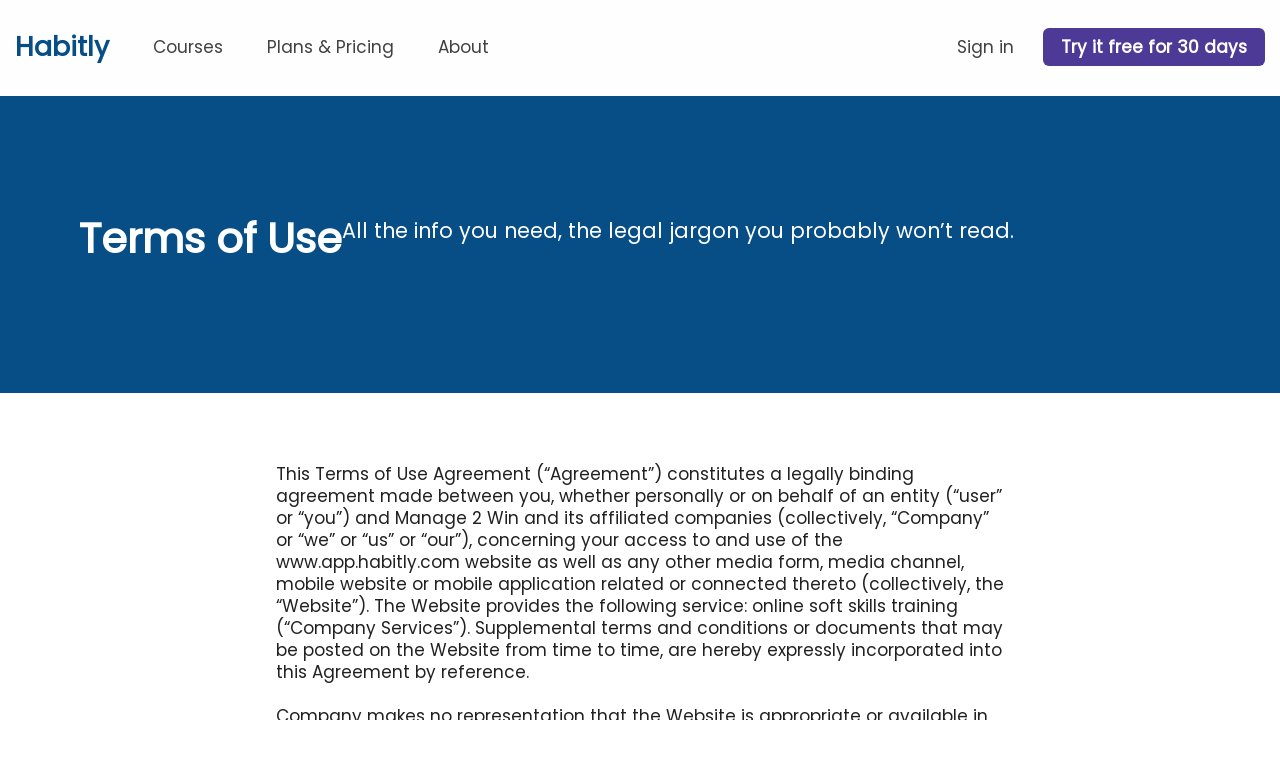

--- FILE ---
content_type: text/html; charset=UTF-8
request_url: https://app.habitly.com/terms/
body_size: 24494
content:
<!DOCTYPE HTML>
<html>
<head>
	<meta name="google-site-verification" content="EwDL0_TzJl2iWybtOhyQBtjDIu6v2VGweXN2mpibZT8" />
	<meta http-equiv="Content-Type" content="text/html; charset=utf-8" />
	<meta name="viewport" content="width=device-width; initial-scale=1">
	<title>Habitly  &raquo; Terms of Use</title>
	<link rel="preconnect" href="https://fonts.googleapis.com">
	<link rel="preconnect" href="https://fonts.gstatic.com" crossorigin>
	<link href="https://fonts.googleapis.com/css2?family=Poppins&display=swap" rel="stylesheet">
	<!--[if lt IE 9]>
	<script src="http://html5shiv.googlecode.com/svn/trunk/html5.js"></script>
	<script src="http://css3-mediaqueries-js.googlecode.com/svn/trunk/css3-mediaqueries.js"></script>
	<![endif]-->
  <script>window.koko_analytics = {"tracker_url":"https:\/\/app.habitly.com\/koko-analytics-collect.php","post_id":2776,"use_cookie":1,"cookie_path":"\/","honor_dnt":true};</script><meta name='robots' content='max-image-preview:large' />
<link rel='dns-prefetch' href='//cdn.ckeditor.com' />
<link rel='dns-prefetch' href='//use.fontawesome.com' />
<link rel='dns-prefetch' href='//s.w.org' />
		<script type="text/javascript">
			window._wpemojiSettings = {"baseUrl":"https:\/\/s.w.org\/images\/core\/emoji\/13.0.1\/72x72\/","ext":".png","svgUrl":"https:\/\/s.w.org\/images\/core\/emoji\/13.0.1\/svg\/","svgExt":".svg","source":{"concatemoji":"https:\/\/app.habitly.com\/wp-includes\/js\/wp-emoji-release.min.js?ver=5.7.2"}};
			!function(e,a,t){var n,r,o,i=a.createElement("canvas"),p=i.getContext&&i.getContext("2d");function s(e,t){var a=String.fromCharCode;p.clearRect(0,0,i.width,i.height),p.fillText(a.apply(this,e),0,0);e=i.toDataURL();return p.clearRect(0,0,i.width,i.height),p.fillText(a.apply(this,t),0,0),e===i.toDataURL()}function c(e){var t=a.createElement("script");t.src=e,t.defer=t.type="text/javascript",a.getElementsByTagName("head")[0].appendChild(t)}for(o=Array("flag","emoji"),t.supports={everything:!0,everythingExceptFlag:!0},r=0;r<o.length;r++)t.supports[o[r]]=function(e){if(!p||!p.fillText)return!1;switch(p.textBaseline="top",p.font="600 32px Arial",e){case"flag":return s([127987,65039,8205,9895,65039],[127987,65039,8203,9895,65039])?!1:!s([55356,56826,55356,56819],[55356,56826,8203,55356,56819])&&!s([55356,57332,56128,56423,56128,56418,56128,56421,56128,56430,56128,56423,56128,56447],[55356,57332,8203,56128,56423,8203,56128,56418,8203,56128,56421,8203,56128,56430,8203,56128,56423,8203,56128,56447]);case"emoji":return!s([55357,56424,8205,55356,57212],[55357,56424,8203,55356,57212])}return!1}(o[r]),t.supports.everything=t.supports.everything&&t.supports[o[r]],"flag"!==o[r]&&(t.supports.everythingExceptFlag=t.supports.everythingExceptFlag&&t.supports[o[r]]);t.supports.everythingExceptFlag=t.supports.everythingExceptFlag&&!t.supports.flag,t.DOMReady=!1,t.readyCallback=function(){t.DOMReady=!0},t.supports.everything||(n=function(){t.readyCallback()},a.addEventListener?(a.addEventListener("DOMContentLoaded",n,!1),e.addEventListener("load",n,!1)):(e.attachEvent("onload",n),a.attachEvent("onreadystatechange",function(){"complete"===a.readyState&&t.readyCallback()})),(n=t.source||{}).concatemoji?c(n.concatemoji):n.wpemoji&&n.twemoji&&(c(n.twemoji),c(n.wpemoji)))}(window,document,window._wpemojiSettings);
		</script>
		<style type="text/css">
img.wp-smiley,
img.emoji {
	display: inline !important;
	border: none !important;
	box-shadow: none !important;
	height: 1em !important;
	width: 1em !important;
	margin: 0 .07em !important;
	vertical-align: -0.1em !important;
	background: none !important;
	padding: 0 !important;
}
</style>
	<link rel='stylesheet' id='wp-block-library-css'  href='https://app.habitly.com/wp-includes/css/dist/block-library/style.min.css?ver=5.7.2' type='text/css' media='all' />
<link rel='stylesheet' id='bp-member-block-css'  href='https://app.habitly.com/wp-content/plugins/buddypress/bp-members/css/blocks/member.min.css?ver=8.0.0' type='text/css' media='all' />
<link rel='stylesheet' id='bp-members-block-css'  href='https://app.habitly.com/wp-content/plugins/buddypress/bp-members/css/blocks/members.min.css?ver=8.0.0' type='text/css' media='all' />
<link rel='stylesheet' id='wc-blocks-vendors-style-css'  href='https://app.habitly.com/wp-content/plugins/woocommerce/packages/woocommerce-blocks/build/wc-blocks-vendors-style.css?ver=5.5.1' type='text/css' media='all' />
<link rel='stylesheet' id='wc-blocks-style-css'  href='https://app.habitly.com/wp-content/plugins/woocommerce/packages/woocommerce-blocks/build/wc-blocks-style.css?ver=5.5.1' type='text/css' media='all' />
<link rel='stylesheet' id='bp-legacy-css-css'  href='https://app.habitly.com/wp-content/plugins/buddypress/bp-templates/bp-legacy/css/buddypress.min.css?ver=8.0.0' type='text/css' media='screen' />
<link rel='stylesheet' id='learndash_quiz_front_css-css'  href='//app.habitly.com/wp-content/plugins/sfwd-lms/themes/legacy/templates/learndash_quiz_front.min.css?ver=3.4.1.1' type='text/css' media='all' />
<link rel='stylesheet' id='learndash_style-css'  href='//app.habitly.com/wp-content/plugins/sfwd-lms/assets/css/style.min.css?ver=3.4.1.1' type='text/css' media='all' />
<link rel='stylesheet' id='sfwd_front_css-css'  href='//app.habitly.com/wp-content/plugins/sfwd-lms/assets/css/front.min.css?ver=3.4.1.1' type='text/css' media='all' />
<link rel='stylesheet' id='jquery-dropdown-css-css'  href='//app.habitly.com/wp-content/plugins/sfwd-lms/assets/css/jquery.dropdown.min.css?ver=3.4.1.1' type='text/css' media='all' />
<link rel='stylesheet' id='learndash_pager_css-css'  href='//app.habitly.com/wp-content/plugins/sfwd-lms/themes/legacy/templates/learndash_pager.min.css?ver=3.4.1.1' type='text/css' media='all' />
<link rel='stylesheet' id='learndash_template_style_css-css'  href='//app.habitly.com/wp-content/plugins/sfwd-lms/themes/legacy/templates/learndash_template_style.min.css?ver=3.4.1.1' type='text/css' media='all' />
<link rel='stylesheet' id='learndash_lesson_video-css'  href='//app.habitly.com/wp-content/plugins/sfwd-lms/themes/legacy/templates/learndash_lesson_video.min.css?ver=3.4.1.1' type='text/css' media='all' />
<link rel='stylesheet' id='woocommerce-layout-css'  href='https://app.habitly.com/wp-content/plugins/woocommerce/assets/css/woocommerce-layout.css?ver=5.6.0' type='text/css' media='all' />
<link rel='stylesheet' id='woocommerce-smallscreen-css'  href='https://app.habitly.com/wp-content/plugins/woocommerce/assets/css/woocommerce-smallscreen.css?ver=5.6.0' type='text/css' media='only screen and (max-width: 768px)' />
<link rel='stylesheet' id='woocommerce-general-css'  href='https://app.habitly.com/wp-content/plugins/woocommerce/assets/css/woocommerce.css?ver=5.6.0' type='text/css' media='all' />
<style id='woocommerce-inline-inline-css' type='text/css'>
.woocommerce form .form-row .required { visibility: visible; }
</style>
<link rel='stylesheet' id='affwp-forms-css'  href='https://app.habitly.com/wp-content/plugins/affiliate-wp/assets/css/forms.min.css?ver=2.9.4' type='text/css' media='all' />
<link rel='stylesheet' id='badgeos-single-css'  href='https://app.habitly.com/wp-content/plugins/badgeos/css/badgeos-single.css?ver=1.0.1' type='text/css' media='all' />
<link rel='stylesheet' id='style_main-css'  href='https://app.habitly.com/wp-content/themes/charmschool2/css/styles.css?ver=1.0' type='text/css' media='all' />
<link rel='stylesheet' id='thickbox.css-css'  href='https://app.habitly.com/wp-includes/js/thickbox/thickbox.css?ver=1.0' type='text/css' media='all' />
<link rel='stylesheet' id='fontawesome-css'  href='https://use.fontawesome.com/releases/v5.2.0/css/all.css?ver=5.2.0' type='text/css' media='all' />
<link rel='stylesheet' id='buddyboss-wall-main-css'  href='https://app.habitly.com/wp-content/plugins/buddyboss-wall/assets/css/buddyboss-wall.min.css?ver=1.3.7' type='text/css' media='all' />
<link rel='stylesheet' id='jquery-ui-search-css'  href='https://app.habitly.com/wp-content/plugins/buddypress-global-search/assets/css/jquery-ui.min.css?ver=1.11.2' type='text/css' media='all' />
<link rel='stylesheet' id='buddypress-global-search-css'  href='https://app.habitly.com/wp-content/plugins/buddypress-global-search/assets/css/buddypress-global-search.min.css?ver=1.2.1' type='text/css' media='all' />
<link rel='stylesheet' id='buddypress-learndash-css'  href='https://app.habitly.com/wp-content/plugins/buddypress-learndash/assets/css/buddypress-learndash.min.css?ver=1.3.0' type='text/css' media='all' />
<script type='text/javascript' src='https://cdn.ckeditor.com/4.5.3/standard/ckeditor.js' id='ck_editor_cdn-js'></script>
<script type='text/javascript' src='https://app.habitly.com/wp-includes/js/jquery/jquery.min.js?ver=3.5.1' id='jquery-core-js'></script>
<script type='text/javascript' src='https://app.habitly.com/wp-includes/js/jquery/jquery-migrate.min.js?ver=3.3.2' id='jquery-migrate-js'></script>
<script type='text/javascript' src='https://app.habitly.com/wp-content/plugins/bp-activity-shortcode/assets/js/bpas-loadmore.js?ver=5.7.2' id='bpas-loadmore-js-js'></script>
<script type='text/javascript' id='bp-confirm-js-extra'>
/* <![CDATA[ */
var BP_Confirm = {"are_you_sure":"Are you sure?"};
/* ]]> */
</script>
<script type='text/javascript' src='https://app.habitly.com/wp-content/plugins/buddypress/bp-core/js/confirm.min.js?ver=8.0.0' id='bp-confirm-js'></script>
<script type='text/javascript' src='https://app.habitly.com/wp-content/plugins/buddypress/bp-core/js/widget-members.min.js?ver=8.0.0' id='bp-widget-members-js'></script>
<script type='text/javascript' src='https://app.habitly.com/wp-content/plugins/buddypress/bp-core/js/jquery-query.min.js?ver=8.0.0' id='bp-jquery-query-js'></script>
<script type='text/javascript' src='https://app.habitly.com/wp-content/plugins/buddypress/bp-core/js/vendor/jquery-cookie.min.js?ver=8.0.0' id='bp-jquery-cookie-js'></script>
<script type='text/javascript' src='https://app.habitly.com/wp-content/plugins/buddypress/bp-core/js/vendor/jquery-scroll-to.min.js?ver=8.0.0' id='bp-jquery-scroll-to-js'></script>
<script type='text/javascript' id='bp-legacy-js-js-extra'>
/* <![CDATA[ */
var BP_DTheme = {"accepted":"Accepted","close":"Close","comments":"comments","leave_group_confirm":"Are you sure you want to leave this group?","mark_as_fav":"Like","my_favs":"My Favorites","rejected":"Rejected","remove_fav":"Unlike","show_all":"Show all","show_all_comments":"Show all comments for this thread","show_x_comments":"Show all comments (%d)","unsaved_changes":"Your profile has unsaved changes. If you leave the page, the changes will be lost.","view":"View","store_filter_settings":""};
/* ]]> */
</script>
<script type='text/javascript' src='https://app.habitly.com/wp-content/plugins/buddypress/bp-templates/bp-legacy/js/buddypress.min.js?ver=8.0.0' id='bp-legacy-js-js'></script>
<script type='text/javascript' id='jquery-cookie-js-extra'>
/* <![CDATA[ */
var affwp_scripts = {"ajaxurl":"https:\/\/app.habitly.com\/wp-admin\/admin-ajax.php"};
/* ]]> */
</script>
<script type='text/javascript' src='https://app.habitly.com/wp-content/plugins/woocommerce/assets/js/jquery-cookie/jquery.cookie.min.js?ver=1.4.1-wc.5.6.0' id='jquery-cookie-js'></script>
<script type='text/javascript' id='affwp-tracking-js-extra'>
/* <![CDATA[ */
var affwp_debug_vars = {"integrations":{"woocommerce":"WooCommerce"},"version":"2.9.4","currency":"USD","ref_cookie":"affwp_ref","visit_cookie":"affwp_ref_visit_id","campaign_cookie":"affwp_campaign"};
/* ]]> */
</script>
<script type='text/javascript' src='https://app.habitly.com/wp-content/plugins/affiliate-wp/assets/js/tracking.min.js?ver=2.9.4' id='affwp-tracking-js'></script>
<script type='text/javascript' src='https://app.habitly.com/wp-content/themes/charmschool2/js/jquery.placeholder.min.js?ver=5.7.2' id='placeholder-js'></script>
<script type='text/javascript' src='https://app.habitly.com/wp-content/themes/charmschool2/js/jquery.jshowoff.js?ver=5.7.2' id='jshowoff-js'></script>
<script type='text/javascript' src='https://app.habitly.com/wp-content/themes/charmschool2/js/jquery-ui.min.js?ver=5.7.2' id='acordion-js'></script>
<script type='text/javascript' src='https://app.habitly.com/wp-content/themes/charmschool2/js/jquery.nav.min.js?ver=5.7.2' id='jquery_nav-js'></script>
<script type='text/javascript' src='https://app.habitly.com/wp-content/themes/charmschool2/js/jquery.scrollTo.js?ver=5.7.2' id='scroll-js'></script>
<link rel="https://api.w.org/" href="https://app.habitly.com/wp-json/" /><link rel="alternate" type="application/json" href="https://app.habitly.com/wp-json/wp/v2/pages/2776" /><link rel="EditURI" type="application/rsd+xml" title="RSD" href="https://app.habitly.com/xmlrpc.php?rsd" />
<link rel="wlwmanifest" type="application/wlwmanifest+xml" href="https://app.habitly.com/wp-includes/wlwmanifest.xml" /> 
<meta name="generator" content="WordPress 5.7.2" />
<meta name="generator" content="WooCommerce 5.6.0" />
<link rel="canonical" href="https://app.habitly.com/terms/" />
<link rel='shortlink' href='https://app.habitly.com/?p=2776' />
<link rel="alternate" type="application/json+oembed" href="https://app.habitly.com/wp-json/oembed/1.0/embed?url=https%3A%2F%2Fapp.habitly.com%2Fterms%2F" />
<link rel="alternate" type="text/xml+oembed" href="https://app.habitly.com/wp-json/oembed/1.0/embed?url=https%3A%2F%2Fapp.habitly.com%2Fterms%2F&#038;format=xml" />

	<script type="text/javascript">var ajaxurl = 'https://app.habitly.com/wp-admin/admin-ajax.php';</script>

    <link rel='stylesheet' id='fontawesome-css'  href='//maxcdn.bootstrapcdn.com/font-awesome/4.7.0/css/font-awesome.min.css' type='text/css' media='all' />
    			<style>div.header-notifications.cart {display: none;}</style>
					<script type="text/javascript">
		var AFFWP = AFFWP || {};
		AFFWP.referral_var = 'ref';
		AFFWP.expiration = 30;
		AFFWP.debug = 0;


		AFFWP.referral_credit_last = 0;
		</script>
	<noscript><style>.woocommerce-product-gallery{ opacity: 1 !important; }</style></noscript>
	<style type="text/css">#whats-new-post-in-box { display: none!important; }</style><link rel="icon" href="https://app.habitly.com/wp-content/uploads/2017/11/cropped-Habitly_logo_square_h_icon_favicon-32x32.png" sizes="32x32" />
<link rel="icon" href="https://app.habitly.com/wp-content/uploads/2017/11/cropped-Habitly_logo_square_h_icon_favicon-192x192.png" sizes="192x192" />
<link rel="apple-touch-icon" href="https://app.habitly.com/wp-content/uploads/2017/11/cropped-Habitly_logo_square_h_icon_favicon-180x180.png" />
<meta name="msapplication-TileImage" content="https://app.habitly.com/wp-content/uploads/2017/11/cropped-Habitly_logo_square_h_icon_favicon-270x270.png" />
  <script>
  	var $ = jQuery.noConflict();
  </script>
</head>

<body class="not-front">
    <!-- HEADER -->
    <header>
      <div class="container">
				<a href="/" id="logo">Habitly</a>
				<nav id="nav">
					<a class="nav-control" onclick="jQuery('#nav').toggleClass('open');"><span></span><span></span><span></span><span></span></a>
					<div class="inner clearfix">
						<ul id="main-nav" class=""><li id="menu-item-2769" class="menu-item menu-item-type-post_type menu-item-object-page menu-item-2769"><a href="https://app.habitly.com/courseslist/">Courses</a></li>
<li id="menu-item-360" class="menu-item menu-item-type-post_type menu-item-object-page menu-item-360"><a href="https://app.habitly.com/pricing/">Plans &#038; Pricing</a></li>
<li id="menu-item-15" class="menu-item menu-item-type-post_type menu-item-object-page menu-item-15"><a href="https://app.habitly.com/about/">About</a></li>
</ul>						<div id="top-nav">
							<a href="https://app.habitly.com/login/">Sign in</a>
														<a class="btn btn1" href="/pricing/">Try it free for 30 days</a>
													</div>
					</div>
				</nav>
			</div>
    </header>
    <!-- /HEADER -->
<section id="page">
		<section class="page-head blue-dark" style="background-image: url('');">
			<div class="container flex-middle text-center">
				<div class="row">
					<div class="head">Terms of Use</div>
					<div class="subhead">All the info you need, the legal jargon you probably won’t read.</div>
				</div>
			</div>
		</section>
		<section class="section">
<div class="container">
<div class="col-sm-8 center">
<p>This Terms of Use Agreement (“Agreement”) constitutes a legally binding agreement made between you, whether personally or on behalf of an entity (“user” or “you”) and Manage 2 Win and its affiliated companies (collectively, “Company” or “we” or “us” or “our”), concerning your access to and use of the www.app.habitly.com website as well as any other media form, media channel, mobile website or mobile application related or connected thereto (collectively, the “Website”). The Website provides the following service: online soft skills training (“Company Services”). Supplemental terms and conditions or documents that may be posted on the Website from time to time, are hereby expressly incorporated into this Agreement by reference.</p>
<p>Company makes no representation that the Website is appropriate or available in other locations other than where it is operated by Company. The information provided on the Website is not intended for distribution to or use by any person or entity in any jurisdiction or country where such distribution or use would be contrary to law or regulation or which would subject Company to any registration requirement within such jurisdiction or country. Accordingly, those persons who choose to access the Website from other locations do so on their own initiative and are solely responsible for compliance with local laws, if and to the extent local laws are applicable.</p>
<p>All users who are minors in the jurisdiction in which they reside (generally under the age of 18) are not permitted to register for the Website or use the Company Services.</p>
<p>YOU ACCEPT AND AGREE TO BE BOUND BY THIS AGREEMENT BY ACKNOWLEDGING SUCH ACCEPTANCE DURING THE REGISTRATION PROCESS (IF APPLICABLE) AND ALSO BY CONTINUING TO USE THE WEBSITE. IF YOU DO NOT AGREE TO ABIDE BY THIS AGREEMENT, OR TO MODIFICATIONS THAT COMPANY MAY MAKE TO THIS AGREEMENT IN THE FUTURE, DO NOT USE OR ACCESS OR CONTINUE TO USE OR ACCESS THE COMPANY SERVICES OR THE WEBSITE.</p>
<h2>PURCHASES &amp; PAYMENT</h2>
<p>Company bills you through an online billing account for purchases of products and/or services. You agree to pay Company all charges at the prices then in effect for the products you or other persons using your billing account may purchase, and you authorize Company to charge your chosen payment provider for any such purchases. You agree to make payment using that selected payment method. If you have ordered a product or service that is subject to recurring charges then you consent to our charging your payment method on a recurring basis, without requiring your prior approval from you for each recurring charge until such time as you cancel the applicable product or service. Company reserves the right to correct any errors or mistakes in pricing that it makes even if it has already requested or received payment. Sales tax will be added to the sales price of purchases as deemed required by Company. Company may change prices at any time. All payments shall be in U.S. dollars.</p>
<h2>REFUND POLICY</h2>
<p>All sales are final and no refunds shall be issued.</p>
<h2><strong>USER REPRESENTATIONS</strong></h2>
<p><strong><em>Regarding Your Registration</em></strong></p>
<p>By using the Company Services, you represent and warrant that:</p>
<ol>
<li>all registration information you submit is truthful and accurate;</li>
<li>you will maintain the accuracy of such information;</li>
<li>you will keep your password confidential and will be responsible for all use of your password and account;</li>
<li>you are not a minor in the jurisdiction in which you reside, or if a minor, you have received parental permission to use this Website; and</li>
<li>your use of the Company Services does not violate any applicable law or regulation.</li>
</ol>
<p>You also agree to: (a) provide true, accurate, current and complete information about yourself as prompted by the Website’s registration form and (b) maintain and promptly update registration data to keep it true, accurate, current and complete. If you provide any information that is untrue, inaccurate, not current or incomplete, or Company has reasonable grounds to suspect that such information is untrue, inaccurate, not current or incomplete, Company has the right to suspend or terminate your account and refuse any and all current or future use of the Website (or any portion thereof).</p>
<p>We reserve the right to remove or reclaim or change a user name you select if we determine appropriate in our discretion, such as when the user name is obscene or otherwise objectionable or when a trademark owner complains about a username that does not closely relate to a user&#8217;s actual name.</p>
<p><strong><em>Regarding Content You Provide</em></strong></p>
<p>The Website may invite you to chat or participate in blogs, message boards, online forums and other functionality and may provide you with the opportunity to create, submit, post, display, transmit, perform, publish, distribute or broadcast content and materials to Company and/or to or via the Website, including, without limitation, text, writings, video, audio, photographs, graphics, comments, suggestions or personally identifiable information or other material (collectively &#8220;Contributions&#8221;). Any Contributions you transmit to Company will be treated as non-confidential and non-proprietary. When you create or make available a Contribution, you thereby represent and warrant that:</p>
<ol>
<li>the creation, distribution, transmission, public display and performance, accessing, downloading and copying of your Contribution does not and will not infringe the proprietary rights, including but not limited to the copyright, patent, trademark, trade secret or moral rights of any third party;</li>
<li>you are the creator and owner of or have the necessary licenses, rights, consents, releases and permissions to use and to authorize Company and the Website users to use your Contributions as necessary to exercise the licenses granted by you under this Agreement;</li>
<li>you have the written consent, release, and/or permission of each and every identifiable individual person in the Contribution to use the name or likeness of each and every such identifiable individual person to enable inclusion and use of the Contribution in the manner contemplated by this Website;</li>
<li>your Contribution is not obscene, lewd, lascivious, filthy, violent, harassing or otherwise objectionable (as determined by Company), libelous or slanderous, does not ridicule, mock, disparage, intimidate or abuse anyone, does not advocate the violent overthrow of any government, does not incite, encourage or threaten physical harm against another, does not violate any applicable law, regulation, or rule, and does not violate the privacy or publicity rights of any third party;</li>
<li>your Contribution does not contain material that solicits personal information from anyone under 18 or exploit people under the age of 18 in a sexual or violent manner, and does not violate any federal or state law concerning child pornography or otherwise intended to protect the health or well-being of minors;</li>
<li>your Contribution does not include any offensive comments that are connected to race, national origin, gender, sexual preference or physical handicap;</li>
<li>your Contribution does not otherwise violate, or link to material that violates, any provision of this Agreement or any applicable law or regulation.</li>
</ol>
<h2><strong>CONTRIBUTION LICENSE</strong></h2>
<p>By posting Contributions to any part of the Website, or making them accessible to the Website by linking your account to any of your social network accounts, you automatically grant, and you represent and warrant that you have the right to grant, to Company an unrestricted, unconditional, unlimited, irrevocable, perpetual, non-exclusive, transferable, royalty-free, fully-paid, worldwide right and license to host, use, copy, reproduce, disclose, sell, resell, publish, broadcast, retitle, archive, store, cache, publicly perform, publicly display, reformat, translate, transmit, excerpt (in whole or in part) and distribute such Contributions (including, without limitation, your image and voice) for any purpose, commercial, advertising, or otherwise, to prepare derivative works of, or incorporate into other works, such Contributions, and to grant and authorize sublicenses of the foregoing. The use and distribution may occur in any media formats and through any media channels. Such use and distribution license will apply to any form, media, or technology now known or hereafter developed, and includes our use of your name, company name, and franchise name, as applicable, and any of the trademarks, service marks, trade names and logos, personal and commercial images you provide. Company does not assert any ownership over your Contributions; rather, as between us and you, subject to the rights granted to us in this Agreement, you retain full ownership of all of your Contributions and any intellectual property rights or other proprietary rights associated with your Contributions.</p>
<p>Company has the right, in our sole and absolute discretion, to (i) edit, redact or otherwise change any Contributions, (ii) re-categorize any Contributions to place them in more appropriate locations or (iii) pre-screen or delete any Contributions that are determined to be inappropriate or otherwise in violation of this Agreement.</p>
<p>By uploading your Contributions to the Website, you hereby authorize Company to grant to each end user a personal, limited, no-transferable, perpetual, non-exclusive, royalty-free, fully-paid license to access, download, print and otherwise use your Contributions for t heir internal purposes and not for distribution, transfer, sale or commercial exploitation of any kind.</p>
<h2><strong>GUIDELINES FOR REVIEWS<br />
</strong></h2>
<p>Company may accept, reject or remove reviews in its sole discretion. Company has absolutely no obligation to screen reviews or to delete reviews, even if anyone considers reviews objectionable or inaccurate. Those persons posting reviews should comply with the following criteria: (1) reviewers should have firsthand experience with the person/entity being reviewed; (2) reviews should not contain: offensive language, profanity, or abusive, racist, or hate language; discriminatory references based on religion, race, gender, national origin, age, marital status, sexual orientation or disability; or references to illegal activity; (3) reviewers should not be affiliated with competitors if posting negative reviews; (4) reviewers should not make any conclusions as to the legality of conduct; and (5) reviewers may not post any false statements or organize a campaign encouraging others to post reviews, whether positive or negative. Reviews are not endorsed by Company, and do not represent the views of Company or of any affiliate or partner of Company. Company does not assume liability for any review or for any claims, liabilities or losses resulting from any review. By posting a review, the reviewer hereby grants to Company a perpetual, non-exclusive, worldwide, royalty-free, fully-paid, assignable and sublicensable license to Company to reproduce, modify, translate, transmit by any means, display, perform and/or distribute all content relating to reviews.</p>
<h2><strong>MOBILE APPLICATION LICENSE</strong></h2>
<p><strong><em>Use License</em></strong></p>
<p>If you are accessing the Company Services via a mobile application, then Company grants you a revocable, non-exclusive, non-transferable, limited right to install and use the application on wireless handsets owned and controlled by you, and to access and use the application on such devices strictly in accordance with the terms and conditions of this license. You shall use the application strictly in accordance with the terms of this license and shall not: (a) decompile, reverse engineer, disassemble, attempt to derive the source code of, or decrypt the application; (b) make any modification, adaptation, improvement, enhancement, translation or derivative work from the application; (c) violate any applicable laws, rules or regulations in connection with your access or use of the application; (d) remove, alter or obscure any proprietary notice (including any notice of copyright or trademark) of Company or its affiliates, partners, suppliers or the licensors of the application; (e) use the application for any revenue generating endeavor, commercial enterprise, or other purpose for which it is not designed or intended; (f) make the application available over a network or other environment permitting access or use by multiple devices or users at the same time; (g) use the application for creating a product, service or software that is, directly or indirectly, competitive with or in any way a substitute for the application; (h) use the application to send automated queries to any website or to send any unsolicited commercial e-mail; or (i) use any proprietary information or interfaces of Company or other intellectual property of Company in the design, development, manufacture, licensing or distribution of any applications, accessories or devices for use with the application.</p>
<p><strong><em>Terms Applicable to Apple and Android Devices</em></strong></p>
<p>The following terms apply when you use a mobile application obtained from either the Apple Store or Google Play to access the Company Services. You acknowledge that this Agreement is concluded between you and Company only, and not with Apple Inc. or Google, Inc. (each an “App Distributor”), and Company, not an App Distributor, is solely responsible for the Company application and the content thereof. (1) SCOPE OF LICENSE: The license granted to you for the Company application is limited to a non-transferable license to use the Company application on a device that utilizes the Apple iOS or Android operating system, as applicable, and in accordance with the usage rules set forth in the applicable App Distributor terms of service. (2) MAINTENANCE AND SUPPORT: Company is solely responsible for providing any maintenance and support services with respect to the Company application, as specified in this Agreement, or as required under applicable law. You acknowledge that each App Distributor has no obligation whatsoever to furnish any maintenance and support services with respect to the Company application. (3) WARRANTY: Company is solely responsible for any product warranties, whether express or implied by law, to the extent not effectively disclaimed. In the event of any failure of the Company application to conform to any applicable warranty, you may notify an App Distributor, and the App Distributor, in accordance with its terms and policies, may refund the purchase price, if any, paid for the Company application, and to the maximum extent permitted by applicable law, an App Distributor will have no other warranty obligation whatsoever with respect to the Company application, and any other claims, losses, liabilities, damages, costs or expenses attributable to any failure to conform to any warranty will be Company’s sole responsibility. (4) PRODUCT CLAIMS: You acknowledge that Company, not an App Distributor, is responsible for addressing any claims of yours or any third party relating to the Company application or your possession and/or use of the Company application, including, but not limited to: (i) product liability claims; (ii) any claim that the Company application fails to conform to any applicable legal or regulatory requirement; and (iii) claims arising under consumer protection or similar legislation. (5) INTELLECTUAL PROPERTY RIGHTS: You acknowledge that, in the event of any third party claim that the Company application or your possession and use of the Company application infringes a third party’s intellectual property rights, the App Distributor will not be responsible for the investigation, defense, settlement and discharge of any such intellectual property infringement claim. (6) LEGAL COMPLIANCE: You represent and warrant that (i) you are not located in a country that is subject to a U.S. government embargo, or that has been designated by the U.S. government as a “terrorist supporting” country; and (ii) you are not listed on any U.S. government list of prohibited or restricted parties. (7) THIRD PARTY TERMS OF AGREEMENT: You must comply with applicable third party terms of agreement when using the Company application, e.g., if you have a VoIP application, then you must not be in violation of their wireless data service agreement when using the Company application. (8) THIRD PARTY BENEFICIARY: Company and you acknowledge and agree that the App Distributors, and their subsidiaries, are third party beneficiaries of this Agreement, and that, upon your acceptance of the terms and conditions of this Agreement, each App Distributor will have the right (and will be deemed to have accepted the right) to enforce this Agreement against you as a third party beneficiary thereof.</p>
<h2>SOCIAL MEDIA</h2>
<p>As part of the functionality of the Website, you may link your account with online accounts you may have with third party service providers (each such account, a “Third Party Account”) by either: (i) providing your Third Party Account login information through the Website; or (ii) allowing Company to access your Third Party Account, as is permitted under the applicable terms and conditions that govern your use of each Third Party Account. You represent that you are entitled to disclose your Third Party Account login information to Company and/or grant Company access to your Third Party Account (including, but not limited to, for use for the purposes described herein), without breach by you of any of the terms and conditions that govern your use of the applicable Third Party Account and without obligating Company to pay any fees or making Company subject to any usage limitations imposed by such third party service providers. By granting Company access to any Third Party Accounts, you understand that (i) Company may access, make available and store (if applicable) any content that you have provided to and stored in your Third Party Account (the “Social Network Content”) so that it is available on and through the Website via your account, including without limitation any friend lists, and (ii) Company may submit and receive additional information to your Third Party Account to the extent you are notified when you link your account with the Third Party Account. Depending on the Third Party Accounts you choose and subject to the privacy settings that you have set in such Third Party Accounts, personally identifiable information that you post to your Third Party Accounts may be available on and through your account on the Website. Please note that if a Third Party Account or associated service becomes unavailable or Company’s access to such Third Party Account is terminated by the third party service provider, then Social Network Content may no longer be available on and through the Website. You will have the ability to disable the connection between your account on the Website and your Third Party Accounts at any time. PLEASE NOTE THAT YOUR RELATIONSHIP WITH THE THIRD PARTY SERVICE PROVIDERS ASSOCIATED WITH YOUR THIRD PARTY ACCOUNTS IS GOVERNED SOLELY BY YOUR AGREEMENT(S) WITH SUCH THIRD PARTY SERVICE PROVIDERS. Company makes no effort to review any Social Network Content for any purpose, including but not limited to, for accuracy, legality or non-infringement, and Company is not responsible for any Social Network Content. You acknowledge and agree that Company may access your e-mail address book associated with a Third Party Account and your contacts list stored on your mobile device or tablet computer solely for the purposes of identifying and informing you of those contacts who have also registered to use the Website. At your request made via email to <a href="https://www.taskrabbit.com/privacy@taskrabbit.com">our</a> email address listed below, or through your account settings (if applicable), Company will deactivate the connection between the Website and your Third Party Account and delete any information stored on Company’s servers that was obtained through such Third Party Account, except the username and profile picture that become associated with your account.</p>
<h2>SUBMISSIONS</h2>
<p>You acknowledge and agree that any questions, comments, suggestions, ideas, feedback or other information about the Website or the Company Services (&#8220;Submissions&#8221;) provided by you to Company are non-confidential and Company (as well as any designee of Company) shall be entitled to the unrestricted use and dissemination of these Submissions for any purpose, commercial or otherwise, without acknowledgment or compensation to you.</p>
<h2><strong>PROHIBITED ACTIVITIES</strong></h2>
<p>You may not access or use the Website for any other purpose other than that for which Company makes it available. The Website may not be used in connection with any commercial endeavors except those that are specifically endorsed or approved by Company. Prohibited activity includes, but is not limited to:</p>
<ol>
<li>attempting to bypass any measures of the Website designed to prevent or restrict access to the Website, or any portion of the Website</li>
<li>attempting to impersonate another user or person or using the username of another user</li>
<li>deciphering, decompiling, disassembling or reverse engineering any of the software comprising or in any way making up a part of the Website</li>
<li>deleting the copyright or other proprietary rights notice from any Website content</li>
<li>engaging in any automated use of the system, such as using any data mining, robots or similar data gathering and extraction tools</li>
<li>except as may be the result of standard search engine or Internet browser usage, using or launching, developing or distributing any automated system, including, without limitation, any spider, robot (or &#8220;bot&#8221;), cheat utility, scraper or offline reader that accesses the Website, or using or launching any unauthorized script or other software</li>
<li>harassing, annoying, intimidating or threatening any Company employees or agents engaged in providing any portion of the Company Services to you</li>
<li>interfering with, disrupting, or creating an undue burden on the Website or the networks or services connected to the Website</li>
<li>making any unauthorized use of the Company Services, including collecting usernames and/or email addresses of users by electronic or other means for the purpose of sending unsolicited email, or creating user accounts by automated means or under false pretenses</li>
<li>selling or otherwise transferring your profile</li>
<li>systematic retrieval of data or other content from the Website to create or compile, directly or indirectly, a collection, compilation, database or directory without written permission from Company</li>
<li>tricking, defrauding or misleading Company and other users, especially in any attempt to learn sensitive account information such as passwords</li>
<li>using any information obtained from the Website in order to harass, abuse, or harm another person</li>
<li>using the Company Services as part of any effort to compete with Company or to provide services as a service bureau</li>
<li>using the Website in a manner inconsistent with any and all applicable laws and regulations</li>
</ol>
<h2><strong>INTELLECTUAL PROPERTY RIGHTS</strong></h2>
<p>The content on the Website (“Company Content”) and the trademarks, service marks and logos contained therein (“Marks”) are owned by or licensed to Company, and are subject to copyright and other intellectual property rights under United States and foreign laws and international conventions. Company Content, includes, without limitation, all source code, databases, functionality, software, website designs, audio, video, text, photographs and graphics. All Company graphics, logos, designs, page headers, button icons, scripts and service names are registered trademarks, common law trademarks or trade dress of Company in the United States and/or other countries. Company&#8217;s trademarks and trade dress may not be used, including as part of trademarks and/or as part of domain names, in connection with any product or service in any manner that is likely to cause confusion and may not be copied, imitated, or used, in whole or in part, without the prior written permission of the Company.</p>
<p>Company Content on the Website is provided to you “AS IS” for your information and personal use only and may not be used, copied, reproduced, aggregated, distributed, transmitted, broadcast, displayed, sold, licensed, or otherwise exploited for any other purposes whatsoever without the prior written consent of the respective owners. Provided that you are eligible to use the Website, you are granted a limited license to access and use the Website and the Company Content and to download or print a copy of any portion of the Company Content to which you have properly gained access solely for your personal, non-commercial use. Company reserves all rights not expressly granted to you in and to the Website and Company Content and Marks.</p>
<h2>THIRD PARTY WEBSITES AND CONTENT</h2>
<p>The Website contains (or you may be sent through the Website or the Company Services) links to other websites (&#8220;Third Party Websites&#8221;) as well as articles, photographs, text, graphics, pictures, designs, music, sound, video, information, applications, software and other content or items belonging to or originating from third parties (the &#8220;Third Party Content&#8221;). Such Third Party Websites and Third Party Content are not investigated, monitored or checked for accuracy, appropriateness, or completeness by us, and we are not responsible for any Third Party Websites accessed through the Website or any Third Party Content posted on, available through or installed from the Website, including the content, accuracy, offensiveness, opinions, reliability, privacy practices or other policies of or contained in the Third Party Websites or the Third Party Content. Inclusion of, linking to or permitting the use or installation of any Third Party Website or any Third Party Content does not imply approval or endorsement thereof by us. If you decide to leave the Website and access the Third Party Websites or to use or install any Third Party Content, you do so at your own risk and you should be aware that our terms and policies no longer govern. You should review the applicable terms and policies, including privacy and data gathering practices, of any website to which you navigate from the Website or relating to any applications you use or install from the Website. Any purchases you make through Third Party Websites will be through other websites and from other companies, and Company takes no responsibility whatsoever in relation to such purchases which are exclusively between you and the applicable third party.</p>
<h2><strong>SITE MANAGEMENT</strong></h2>
<p>Company reserves the right but does not have the obligation to:</p>
<ol>
<li>monitor the Website for violations of this Agreement;</li>
<li>take appropriate legal action against anyone who, in Company’s sole discretion, violates this Agreement, including without limitation, reporting such user to law enforcement authorities;</li>
<li>in Company’s sole discretion and without limitation, refuse, restrict access to or availability of, or disable (to the extent technologically feasible) any user’s contribution or any portion thereof that may violate this Agreement or any Company policy;</li>
<li>in Company’s sole discretion and without limitation, notice or liability to remove from the Website or otherwise disable all files and content that are excessive in size or are in any way burdensome to Company’s systems;</li>
<li>otherwise manage the Website in a manner designed to protect the rights and property of Company and others and to facilitate the proper functioning of the Website.</li>
</ol>
<h2><strong>PRIVACY POLICY</strong></h2>
<p>We care about the privacy of our users. Please review the Company Privacy Policy. By using the Website or Company Services, you are consenting to have your personal data transferred to and processed in the United States. By using the Website or the Company Services, you are consenting to the terms of our Privacy Policy.</p>
<h2><strong>TERM AND TERMINATION</strong></h2>
<p>This Agreement shall remain in full force and effect while you use the Website or are otherwise a user or member of the Website, as applicable. You may terminate your use or participation at any time, for any reason, by following the instructions for terminating user accounts in your account settings, if available, or by contacting us using the contact information below.</p>
<p>WITHOUT LIMITING ANY OTHER PROVISION OF THIS AGREEMENT, COMPANY RESERVES THE RIGHT TO, IN COMPANY’S SOLE DISCRETION AND WITHOUT NOTICE OR LIABILITY, DENY ACCESS TO AND USE OF THE WEBSITE AND THE COMPANY SERVICES, TO ANY PERSON FOR ANY REASON OR FOR NO REASON AT ALL, INCLUDING WITHOUT LIMITATION FOR BREACH OF ANY REPRESENTATION, WARRANTY OR COVENANT CONTAINED IN THIS AGREEMENT, OR OF ANY APPLICABLE LAW OR REGULATION, AND COMPANY MAY TERMINATE YOUR USE OR PARTICIPATION IN THE WEBSITE AND THE COMPANY SERVICES, DELETE YOUR PROFILE AND ANY CONTENT OR INFORMATION THAT YOU HAVE POSTED AT ANY TIME, WITHOUT WARNING, IN COMPANY’S SOLE DISCRETION.</p>
<p>In order to protect the integrity of the Website and Company Services, Company reserves the right at any time in its sole discretion to block certain IP addresses from accessing the Website and Company Services.</p>
<p>Any provisions of this Agreement that, in order to fulfill the purposes of such provisions, need to survive the termination or expiration of this Agreement, shall be deemed to survive for as long as necessary to fulfill such purposes.</p>
<p>YOU UNDERSTAND THAT CERTAIN STATES ALLOW YOU TO CANCEL THIS AGREEMENT, WITHOUT ANY PENALTY OR OBLIGATION, AT ANY TIME PRIOR TO MIDNIGHT OF COMPANY’S THIRD BUSINESS DAY FOLLOWING THE DATE OF THIS AGREEMENT, EXCLUDING SUNDAYS AND HOLIDAYS. TO CANCEL, CALL A COMPANY CUSTOMER CARE REPRESENTATIVE DURING NORMAL BUSINESS HOURS USING THE CONTACT INFORMATION LISTING BELOW IN THIS AGREEMENT OR BY ACCESSING YOUR ACCOUNT SETTINGS. THIS SECTION APPLIES ONLY TO INDIVIDUALS RESIDING IN STATES WITH SUCH LAWS.</p>
<p>If Company terminates or suspends your account for any reason, you are prohibited from registering and creating a new account under your name, a fake or borrowed name, or the name of any third party, even if you may be acting on behalf of the third party. In addition to terminating or suspending your account, Company reserves the right to take appropriate legal action, including without limitation pursuing civil, criminal, and injunctive redress.</p>
<h2><strong>MODIFICATIONS</strong></h2>
<p><strong><em>To Agreement</em></strong></p>
<p>Company may modify this Agreement from time to time. Any and all changes to this Agreement will be posted on the Website and revisions will be indicated by date. You agree to be bound to any changes to this Agreement when you use the Company Services after any such modification becomes effective. Company may also, in its discretion, choose to alert all users with whom it maintains email information of such modifications by means of an email to their most recently provided email address. It is therefore important that you regularly review this Agreement and keep your contact information current in your account settings to ensure you are informed of changes. You agree that you will periodically check the Website for updates to this Agreement and you will read the messages we send you to inform you of any changes. Modifications to this Agreement shall be effective after posting.</p>
<p><strong><em>To Services</em></strong></p>
<p>Company reserves the right at any time to modify or discontinue, temporarily or permanently, the Company Services (or any part thereof) with or without notice. You agree that Company shall not be liable to you or to any third party for any modification, suspension or discontinuance of the Company Services.</p>
<h2><strong>DISPUTES</strong></h2>
<p><strong><em>Between Users</em></strong></p>
<p>If there is a dispute between users of the Website, or between users and any third party, you understand and agree that Company is under no obligation to become involved. In the event that you have a dispute with one or more other users, you hereby release Company, its officers, employees, agents and successors in rights from claims, demands and damages (actual and consequential) of every kind or nature, known or unknown, suspected and unsuspected, disclosed and undisclosed, arising out of or in any way related to such disputes and/or the Company Services.</p>
<p><strong><em>With Company</em></strong></p>
<ol>
<li><strong> Governing Law; Jurisdiction. </strong>This Agreement and all aspects of the Website and Company Services shall be governed by and construed in accordance with the internal laws of the State of California, without regard to conflict of law provisions. With respect to any disputes or claims not subject to informal dispute resolution or arbitration (as set forth below), you agree not to commence or prosecute any action in connection therewith other than in the state and federal courts located in Placer County County, State of California, and you hereby consent to, and waive all defenses of lack of personal jurisdiction and forum non conveniens with respect to, venue and jurisdiction in such state and federal courts. Application of the United Nations Convention on Contracts for the International Sale of Goods is excluded from this Agreement. Additionally, application of the Uniform Computer Information Transaction Act (UCITA) is excluded from this Agreement. In no event shall any claim, action or proceeding by you related in any way to the Website or Company Services be instituted more than two (2) years after the cause of action arose.</li>
<li><strong>Informal Resolution. </strong>To expedite resolution and control the cost of any dispute, controversy or claim related to this Agreement (&#8220;Dispute&#8221;), you and Company agree to first attempt to negotiate any Dispute (except those Disputes expressly provided below) informally for at least zero (0) days before initiating any arbitration or court proceeding. Such informal negotiations commence upon written notice from one person to the other.</li>
<li><strong>Binding Arbitration.</strong> If you and Company are unable to resolve a Dispute through informal negotiations, either you or Company may elect to have the Dispute (except those Disputes expressly excluded below) finally and exclusively resolved by binding arbitration. Any election to arbitrate by one party shall be final and binding on the other. YOU UNDERSTAND THAT ABSENT THIS PROVISION, YOU WOULD HAVE THE RIGHT TO SUE IN COURT AND HAVE A JURY TRIAL. The arbitration shall be commenced and conducted under the Commercial Arbitration Rules of the American Arbitration Association (&#8220;AAA&#8221;) and, where appropriate, the AAA’s Supplementary Procedures for Consumer Related Disputes (&#8220;AAA Consumer Rules&#8221;), both of which are available at the AAA website www.adr.org. The determination of whether a Dispute is subject to arbitration shall be governed by the Federal Arbitration Act and determined by a court rather than an arbitrator. Your arbitration fees and your share of arbitrator compensation shall be governed by the AAA Consumer Rules and, where appropriate, limited by the AAA Consumer Rules. If such costs are determined by the arbitrator to be excessive, Company will pay all arbitration fees and expenses. The arbitration may be conducted in person, through the submission of documents, by phone or online. The arbitrator will make a decision in writing, but need not provide a statement of reasons unless requested by a party. The arbitrator must follow applicable law, and any award may be challenged if the arbitrator fails to do so. Except where otherwise required by the applicable AAA rules or applicable law, the arbitration will take place in United States County, State of California. Except as otherwise provided in this Agreement, you and Company may litigate in court to compel arbitration, stay proceedings pending arbitration, or to confirm, modify, vacate or enter judgment on the award entered by the arbitrator.</li>
<li><strong>Restrictions. </strong>You and Company agree that any arbitration shall be limited to the Dispute between Company and you individually. To the full extent permitted by law, (1) no arbitration shall be joined with any other; (2) there is no right or authority for any Dispute to be arbitrated on a class-action basis or to utilize class action procedures; and (3) there is no right or authority for any Dispute to be brought in a purported representative capacity on behalf of the general public or any other persons.</li>
<li><strong>Exceptions to Informal Negotiations and Arbitration.</strong> You and Company agree that the following Disputes are not subject to the above provisions concerning informal negotiations and binding arbitration: (1) any Disputes seeking to enforce or protect, or concerning the validity of any of your or Company’s intellectual property rights; (2) any Dispute related to, or arising from, allegations of theft, piracy, invasion of privacy or unauthorized use; and (3) any claim for injunctive relief. If this Section is found to be illegal or unenforceable then neither you nor Company will elect to arbitrate any Dispute falling within that portion of this Section found to be illegal or unenforceable and such Dispute shall be decided by a court of competent jurisdiction within the courts listed for jurisdiction above, and you and Company agree to submit to the personal jurisdiction of that court.</li>
</ol>
<h2><strong>CORRECTIONS</strong></h2>
<p>Occasionally there may be information on the Website that contains typographical errors, inaccuracies or omissions that may relate to service descriptions, pricing, availability, and various other information. Company reserves the right to correct any errors, inaccuracies or omissions and to change or update the information at any time, without prior notice.</p>
<h2><strong>DISCLAIMERS</strong></h2>
<p>Company cannot control the nature of all of the content available on the Website. By operating the Website, Company does not represent or imply that Company endorses any blogs, contributions or other content available on or linked to by the Website, including without limitation content hosted on third party websites or provided by third party applications, or that Company believes contributions, blogs or other content to be accurate, useful or non-harmful. We do not control and are not responsible for unlawful or otherwise objectionable content you may encounter on the Website or in connection with any contributions. The Company is not responsible for the conduct, whether online or offline, of any user of the Website or Company Services.</p>
<p>YOU AGREE THAT YOUR USE OF THE WEBSITE AND COMPANY SERVICES WILL BE AT YOUR SOLE RISK. TO THE FULLEST EXTENT PERMITTED BY LAW, COMPANY, ITS OFFICERS, DIRECTORS, EMPLOYEES, AND AGENTS DISCLAIM ALL WARRANTIES, EXPRESS OR IMPLIED, IN CONNECTION WITH THE WEBSITE AND THE COMPANY SERVICES AND YOUR USE THEREOF, INCLUDING, WITHOUT LIMITATION, THE IMPLIED WARRANTIES OF MERCHANTABILITY, FITNESS FOR A PARTICULAR PURPOSE AND NON-INFRINGEMENT. COMPANY MAKES NO WARRANTIES OR REPRESENTATIONS ABOUT THE ACCURACY OR COMPLETENESS OF THE WEBSITE’S CONTENT OR THE CONTENT OF ANY WEBSITES LINKED TO THIS WEBSITE AND ASSUMES NO LIABILITY OR RESPONSIBILITY FOR ANY (A) ERRORS, MISTAKES, OR INACCURACIES OF CONTENT AND MATERIALS, (B) PERSONAL INJURY OR PROPERTY DAMAGE, OF ANY NATURE WHATSOEVER, RESULTING FROM YOUR ACCESS TO AND USE OF OUR WEBSITE, (C) ANY UNAUTHORIZED ACCESS TO OR USE OF OUR SECURE SERVERS AND/OR ANY AND ALL PERSONAL INFORMATION AND/OR FINANCIAL INFORMATION STORED THEREIN, (D) ANY INTERRUPTION OR CESSATION OF TRANSMISSION TO OR FROM THE WEBSITE OR COMPANY SERVICES, (E) ANY BUGS, VIRUSES, TROJAN HORSES, OR THE LIKE WHICH MAY BE TRANSMITTED TO OR THROUGH THE WEBSITE BY ANY THIRD PARTY, AND/OR (F) ANY ERRORS OR OMISSIONS IN ANY CONTENT AND MATERIALS OR FOR ANY LOSS OR DAMAGE OF ANY KIND INCURRED AS A RESULT OF THE USE OF ANY CONTENT POSTED, TRANSMITTED, OR OTHERWISE MADE AVAILABLE VIA THE WEBSITE. COMPANY DOES NOT WARRANT, ENDORSE, GUARANTEE, OR ASSUME RESPONSIBILITY FOR ANY PRODUCT OR SERVICE ADVERTISED OR OFFERED BY A THIRD PARTY THROUGH THE WEBSITE OR ANY HYPERLINKED WEBSITE OR FEATURED IN ANY BANNER OR OTHER ADVERTISING, AND COMPANY WILL NOT BE A PARTY TO OR IN ANY WAY BE RESPONSIBLE FOR MONITORING ANY TRANSACTION BETWEEN YOU AND THIRD-PARTY PROVIDERS OF PRODUCTS OR SERVICES. AS WITH THE PURCHASE OF A PRODUCT OR SERVICE THROUGH ANY MEDIUM OR IN ANY ENVIRONMENT, YOU SHOULD USE YOUR BEST JUDGMENT AND EXERCISE CAUTION WHERE APPROPRIATE.</p>
<h2><strong>LIMITATIONS OF LIABILITY</strong></h2>
<p>IN NO EVENT SHALL COMPANY OR ITS DIRECTORS, EMPLOYEES, OR AGENTS BE LIABLE TO YOU OR ANY THIRD PARTY FOR ANY DIRECT, INDIRECT, CONSEQUENTIAL, EXEMPLARY, INCIDENTAL, SPECIAL OR PUNITIVE DAMAGES, INCLUDING LOST PROFIT, LOST REVENUE, LOSS OF DATA OR OTHER DAMAGES ARISING FROM YOUR USE OF THE WEBSITE OR COMPANY SERVICES, EVEN IF COMPANY HAS BEEN ADVISED OF THE POSSIBILITY OF SUCH DAMAGES. NOTWITHSTANDING ANYTHING TO THE CONTRARY CONTAINED HEREIN, COMPANY’S LIABILITY TO YOU FOR ANY CAUSE WHATSOEVER AND REGARDLESS OF THE FORM OF THE ACTION, WILL AT ALL TIMES BE LIMITED TO THE AMOUNT PAID, IF ANY, BY YOU TO COMPANY FOR THE COMPANY SERVICES DURING THE PERIOD OF THREE (3) MONTHS PRIOR TO ANY CAUSE OF ACTION ARISING.</p>
<p>CERTAIN STATE LAWS DO NOT ALLOW LIMITATIONS ON IMPLIED WARRANTIES OR THE EXCLUSION OR LIMITATION OF CERTAIN DAMAGES. IF THESE LAWS APPLY TO YOU, SOME OR ALL OF THE ABOVE DISCLAIMERS OR LIMITATIONS MAY NOT APPLY TO YOU, AND YOU MAY HAVE ADDITIONAL RIGHTS.</p>
<p>IF YOU ARE A CALIFORNIA RESIDENT, YOU WAIVE CALIFORNIA CIVIL CODE SECTION 1542, WHICH SAYS: &#8220;A GENERAL RELEASE DOES NOT EXTEND TO CLAIMS WHICH THE CREDITOR DOES NOT KNOW OR SUSPECT TO EXIST IN HIS FAVOR AT THE TIME OF EXECUTING THE RELEASE, WHICH, IF KNOWN BY HIM MUST HAVE MATERIALLY AFFECTED HIS SETTLEMENT WITH THE DEBTOR.&#8221;</p>
<h2><strong>INDEMNITY</strong></h2>
<p>You agree to defend, indemnify and hold Company, its subsidiaries, and affiliates, and their respective officers, agents, partners and employees, harmless from and against, any loss, damage, liability, claim, or demand, including reasonable attorneys’ fees and expenses, made by any third party due to or arising out of your contributed content, use of the Company Services, and/or arising from a breach of this Agreement and/or any breach of your representations and warranties set forth above. Notwithstanding the foregoing, Company reserves the right, at your expense, to assume the exclusive defense and control of any matter for which you are required to indemnify Company, and you agree to cooperate, at your expense, with Company’s defense of such claims. Company will use reasonable efforts to notify you of any such claim, action, or proceeding which is subject to this indemnification upon becoming aware of it.</p>
<h2><strong>NOTICES</strong></h2>
<p>Except as explicitly stated otherwise, any notices given to Company shall be given by email to the address listed in the contact information below. Any notices given to you shall be given to the email address you provided during the registration process, or such other address as each party may specify. Notice shall be deemed to be given twenty-four (24) hours after the email is sent, unless the sending party is notified that the email address is invalid. We may also choose to send notices by regular mail.</p>
<h2><strong>USER DATA</strong></h2>
<p>Our Website will maintain certain data that you transfer to the Website for the purpose of the performance of the Company Services, as well as data relating to your use of the Company Services. Although we perform regular routine backups of data, you are primarily responsible for all data that you have transferred or that relates to any activity you have undertaken using the Company Services. You agree that Company shall have no liability to you for any loss or corruption of any such data, and you hereby waive any right of action against Company arising from any such loss or corruption of such data.</p>
<h2><strong>ELECTRONIC CONTRACTING</strong></h2>
<p>Your use of the Company Services includes the ability to enter into agreements and/or to make transactions electronically. YOU ACKNOWLEDGE THAT YOUR ELECTRONIC SUBMISSIONS CONSTITUTE YOUR AGREEMENT AND INTENT TO BE BOUND BY AND TO PAY FOR SUCH AGREEMENTS AND TRANSACTIONS. YOUR AGREEMENT AND INTENT TO BE BOUND BY ELECTRONIC SUBMISSIONS APPLIES TO ALL RECORDS RELATING TO ALL TRANSACTIONS YOU ENTER INTO RELATING TO THE COMPANY SERVICES, INCLUDING NOTICES OF CANCELLATION, POLICIES, CONTRACTS, AND APPLICATIONS. In order to access and retain your electronic records, you may be required to have certain hardware and software, which are your sole responsibility.</p>
<h2><strong>ELECTRONIC SIGNATURES</strong></h2>
<p>Users are allowed on Dave&#8217;s Charm School to transmit and receive valid electronic signatures in the United States under the Electronic Signatures in Global and National Commerce Act (E-Sign Act) of 2000 and the Uniform Electronic Transactions Act (UETA) of 1999 as adopted by individual states. Users’ signatures and identities are not authenticated on Dave&#8217;s Charm School.</p>
<h2><strong>MISCELLANEOUS</strong></h2>
<p>This Agreement constitutes the entire agreement between you and Company regarding the use of the Company Services. The failure of Company to exercise or enforce any right or provision of this Agreement shall not operate as a waiver of such right or provision. The section titles in this Agreement are for convenience only and have no legal or contractual effect. This Agreement operates to the fullest extent permissible by law. This Agreement and your account may not be assigned by you without our express written consent. Company may assign any or all of its rights and obligations to others at any time. Company shall not be responsible or liable for any loss, damage, delay or failure to act caused by any cause beyond Company&#8217;s reasonable control. If any provision or part of a provision of this Agreement is unlawful, void or unenforceable, that provision or part of the provision is deemed severable from this Agreement and does not affect the validity and enforceability of any remaining provisions. There is no joint venture, partnership, employment or agency relationship created between you and Company as a result of this Agreement or use of the Website and Company Services. Upon Company’s request, you will furnish Company any documentation, substantiation or releases necessary to verify your compliance with this Agreement. You agree that this Agreement will not be construed against Company by virtue of having drafted them. You hereby waive any and all defenses you may have based on the electronic form of this Agreement and the lack of signing by the parties hereto to execute this Agreement.</p>
<p>&nbsp;</p>
<h2><strong>CONTACT US</strong></h2>
<p>In order to resolve a complaint regarding the Company Services or to receive further information regarding use of the Company Services, please contact Company as set forth below.</p>
<p>&nbsp;</p>
<p>Manage 2 Win</p>
<p>8800 Sierra College Blvd. #1023</p>
<p>Roseville, CA 95661</p>
<p>Email: info@manage2win.com</p>
<p>Phone: (877) 452-7101</p>
</div>
</div>
</section>
</section>	
<!-- FOOTER -->
		<footer>
			<div class="container">
				<div class="logo-line row text-center">
					<a id="bottom-logo" href="/">Habitly</a>
				</div>
				
				<div class="links-line row text-center">
					<a href="https://app.habitly.com/">Home</a>
<a href="https://app.habitly.com/courseslist/">Courses</a>
<a href="https://app.habitly.com/pricing/">Plans &#038; Pricing</a>
<a href="https://app.habitly.com/client-stories/">Client Stories</a>
<a href="https://app.habitly.com/about/">About</a>
				</div>

				<div class="copyright-line row text-center">
					<span class="copyright">&#169; MANAGEtoWIN, Inc. </span>
					<a href="https://app.habitly.com/terms/" aria-current="page">Terms of Use</a>
<a href="https://app.habitly.com/privacy/">Privacy Policy</a>
<a href="https://app.habitly.com/contact-us/">Contact Us</a>
				</div>
			</div>
		</footer>
		
	<script type="text/html" id="buddyboss-wall-form-wrapper-tpl">
		<div class="activity-comments buddyboss-wall-form-wrapper buddyboss-activity-comments-form" style="display:none">
			<form id="form_buddyboss-wall-privacy" method="POST" onsubmit="return buddyboss_wall_submit_privacy();">
				<input type="hidden" name="bboss_wall_privacy_nonce" value="105a4bd5f2" >
				<input type="hidden" name="activity_id" value="">

				<div class="clearfix" id="buddyboss-wall-privacy">
					<div class="field">
						<label>Who can see this</label>
						<select name="bbwall-privacy-selectbox" id="bbwall-privacy-selectbox" class="bbwall-privacy-selectbox">
															<option value="public" >Everyone</option>								<option value="loggedin" >Logged In Users</option>								<option value="onlyme" >Only Me</option>						</select>
					</div>
					<div class="field submit">
						<input type="submit" id="buddyboss-wall-privacy-submit" value="Save" > &nbsp;
						<a class='buddyboss-wall-privacy-cancel' href='#' onclick='return buddyboss_wall_privacy_close();'>
							Cancel						</a>
						<i class="buddyboss-wall-ajax-loader privacy-filter-ajax-loader fa fa-spinner"></i>
					</div>
				</div>

				<div id="message"></div>
			</form>
		</div>
	</script>
	<link rel='stylesheet' id='badgeos-front-css'  href='https://app.habitly.com/wp-content/plugins/badgeos/css/badgeos-front.css?ver=1.0.1' type='text/css' media='all' />
<script type='text/javascript' defer src='https://app.habitly.com/wp-content/plugins/koko-analytics/assets/dist/js/script.js?ver=1.0.27' id='koko-analytics-js'></script>
<script type='text/javascript' src='https://app.habitly.com/wp-content/plugins/badgeos/js/ckeditor.js' id='custom_script-js'></script>
<script type='text/javascript' src='https://app.habitly.com/wp-includes/js/comment-reply.min.js?ver=5.7.2' id='comment-reply-js'></script>
<script type='text/javascript' src='https://app.habitly.com/wp-content/plugins/woocommerce/assets/js/jquery-blockui/jquery.blockUI.min.js?ver=2.7.0-wc.5.6.0' id='jquery-blockui-js'></script>
<script type='text/javascript' id='wc-add-to-cart-js-extra'>
/* <![CDATA[ */
var wc_add_to_cart_params = {"ajax_url":"\/wp-admin\/admin-ajax.php","wc_ajax_url":"\/?wc-ajax=%%endpoint%%","i18n_view_cart":"View cart","cart_url":"https:\/\/app.habitly.com\/order\/","is_cart":"","cart_redirect_after_add":"yes"};
/* ]]> */
</script>
<script type='text/javascript' src='https://app.habitly.com/wp-content/plugins/woocommerce/assets/js/frontend/add-to-cart.min.js?ver=5.6.0' id='wc-add-to-cart-js'></script>
<script type='text/javascript' src='https://app.habitly.com/wp-content/plugins/woocommerce/assets/js/js-cookie/js.cookie.min.js?ver=2.1.4-wc.5.6.0' id='js-cookie-js'></script>
<script type='text/javascript' id='woocommerce-js-extra'>
/* <![CDATA[ */
var woocommerce_params = {"ajax_url":"\/wp-admin\/admin-ajax.php","wc_ajax_url":"\/?wc-ajax=%%endpoint%%"};
/* ]]> */
</script>
<script type='text/javascript' src='https://app.habitly.com/wp-content/plugins/woocommerce/assets/js/frontend/woocommerce.min.js?ver=5.6.0' id='woocommerce-js'></script>
<script type='text/javascript' id='wc-cart-fragments-js-extra'>
/* <![CDATA[ */
var wc_cart_fragments_params = {"ajax_url":"\/wp-admin\/admin-ajax.php","wc_ajax_url":"\/?wc-ajax=%%endpoint%%","cart_hash_key":"wc_cart_hash_05a25413e1ec5771e34942cf39a82cfd","fragment_name":"wc_fragments_05a25413e1ec5771e34942cf39a82cfd","request_timeout":"5000"};
/* ]]> */
</script>
<script type='text/javascript' src='https://app.habitly.com/wp-content/plugins/woocommerce/assets/js/frontend/cart-fragments.min.js?ver=5.6.0' id='wc-cart-fragments-js'></script>
<script type='text/javascript' id='thickbox-js-extra'>
/* <![CDATA[ */
var thickboxL10n = {"next":"Next >","prev":"< Prev","image":"Image","of":"of","close":"Close","noiframes":"This feature requires inline frames. You have iframes disabled or your browser does not support them.","loadingAnimation":"https:\/\/app.habitly.com\/wp-includes\/js\/thickbox\/loadingAnimation.gif"};
/* ]]> */
</script>
<script type='text/javascript' src='https://app.habitly.com/wp-includes/js/thickbox/thickbox.js?ver=3.1-20121105' id='thickbox-js'></script>
<script type='text/javascript' src='https://app.habitly.com/wp-content/plugins/buddyboss-wall/assets/js/jquery.tooltipster.min.js?ver=3.0.5' id='buddyboss-wall-tooltip-js'></script>
<script type='text/javascript' id='buddyboss-wall-main-js-extra'>
/* <![CDATA[ */
var BuddyBoss_Wall_Appstate = {"person":"person","people":"people","like":"like","likes":"likes","mark_as_fav":"Like","my_favs":"My Likes","remove_fav":"Unlike","enabled":"1","notices_legacy":"1","update_menus":"1","personal_tab_name":"Wall","feed_tab_name":"News Feed","fav_tab_name":"My Likes","menu_name":"Wall","inject_markup":"1","add_tpl_hooks":"1","load_css":"1","load_tooltips":"1","use_wp_cache":"1","enabled-wall-privacy":"1","enabled_link_preview":"1","excluded_oembed_hosts":["youtube.com","www.youtube.com","vimeo.com","www.vimeo.com","dailymotion.com","www.dailymotion.com","youtu.be","www.youtu.be"]};
/* ]]> */
</script>
<script type='text/javascript' src='https://app.habitly.com/wp-content/plugins/buddyboss-wall/assets/js/buddyboss-wall.min.js?ver=1.3.7' id='buddyboss-wall-main-js'></script>
<script type='text/javascript' id='buddyboss-wall-privacy-js-extra'>
/* <![CDATA[ */
var BuddyBoss_Wall_Privacy_Vars = {"is_activity_component":"","is_bpfb_active":""};
/* ]]> */
</script>
<script type='text/javascript' src='https://app.habitly.com/wp-content/plugins/buddyboss-wall/assets/js/buddyboss-wall-privacy.js?ver=1.3.7' id='buddyboss-wall-privacy-js'></script>
<script type='text/javascript' src='https://app.habitly.com/wp-includes/js/jquery/ui/core.min.js?ver=1.12.1' id='jquery-ui-core-js'></script>
<script type='text/javascript' src='https://app.habitly.com/wp-includes/js/jquery/ui/menu.min.js?ver=1.12.1' id='jquery-ui-menu-js'></script>
<script type='text/javascript' src='https://app.habitly.com/wp-includes/js/dist/vendor/wp-polyfill.min.js?ver=7.4.4' id='wp-polyfill-js'></script>
<script type='text/javascript' id='wp-polyfill-js-after'>
( 'fetch' in window ) || document.write( '<script src="https://app.habitly.com/wp-includes/js/dist/vendor/wp-polyfill-fetch.min.js?ver=3.0.0"></scr' + 'ipt>' );( document.contains ) || document.write( '<script src="https://app.habitly.com/wp-includes/js/dist/vendor/wp-polyfill-node-contains.min.js?ver=3.42.0"></scr' + 'ipt>' );( window.DOMRect ) || document.write( '<script src="https://app.habitly.com/wp-includes/js/dist/vendor/wp-polyfill-dom-rect.min.js?ver=3.42.0"></scr' + 'ipt>' );( window.URL && window.URL.prototype && window.URLSearchParams ) || document.write( '<script src="https://app.habitly.com/wp-includes/js/dist/vendor/wp-polyfill-url.min.js?ver=3.6.4"></scr' + 'ipt>' );( window.FormData && window.FormData.prototype.keys ) || document.write( '<script src="https://app.habitly.com/wp-includes/js/dist/vendor/wp-polyfill-formdata.min.js?ver=3.0.12"></scr' + 'ipt>' );( Element.prototype.matches && Element.prototype.closest ) || document.write( '<script src="https://app.habitly.com/wp-includes/js/dist/vendor/wp-polyfill-element-closest.min.js?ver=2.0.2"></scr' + 'ipt>' );( 'objectFit' in document.documentElement.style ) || document.write( '<script src="https://app.habitly.com/wp-includes/js/dist/vendor/wp-polyfill-object-fit.min.js?ver=2.3.4"></scr' + 'ipt>' );
</script>
<script type='text/javascript' src='https://app.habitly.com/wp-includes/js/dist/dom-ready.min.js?ver=eb19f7980f0268577acb5c2da5457de3' id='wp-dom-ready-js'></script>
<script type='text/javascript' src='https://app.habitly.com/wp-includes/js/dist/hooks.min.js?ver=50e23bed88bcb9e6e14023e9961698c1' id='wp-hooks-js'></script>
<script type='text/javascript' src='https://app.habitly.com/wp-includes/js/dist/i18n.min.js?ver=db9a9a37da262883343e941c3731bc67' id='wp-i18n-js'></script>
<script type='text/javascript' id='wp-i18n-js-after'>
wp.i18n.setLocaleData( { 'text direction\u0004ltr': [ 'ltr' ] } );
</script>
<script type='text/javascript' id='wp-a11y-js-translations'>
( function( domain, translations ) {
	var localeData = translations.locale_data[ domain ] || translations.locale_data.messages;
	localeData[""].domain = domain;
	wp.i18n.setLocaleData( localeData, domain );
} )( "default", { "locale_data": { "messages": { "": {} } } } );
</script>
<script type='text/javascript' src='https://app.habitly.com/wp-includes/js/dist/a11y.min.js?ver=5e00de7a43b31bbb9eaf685f089a3903' id='wp-a11y-js'></script>
<script type='text/javascript' id='jquery-ui-autocomplete-js-extra'>
/* <![CDATA[ */
var uiAutocompleteL10n = {"noResults":"No results found.","oneResult":"1 result found. Use up and down arrow keys to navigate.","manyResults":"%d results found. Use up and down arrow keys to navigate.","itemSelected":"Item selected."};
/* ]]> */
</script>
<script type='text/javascript' src='https://app.habitly.com/wp-includes/js/jquery/ui/autocomplete.min.js?ver=1.12.1' id='jquery-ui-autocomplete-js'></script>
<script type='text/javascript' id='buddypress-global-search-js-extra'>
/* <![CDATA[ */
var BBOSS_GLOBAL_SEARCH = {"nonce":"9cf0279328","action":"bboss_global_search_ajax","debug":"1","ajaxurl":"https:\/\/app.habitly.com\/wp-admin\/admin-ajax.php","loading_msg":"Loading Suggestions","enable_ajax_search":"yes","per_page":"5"};
/* ]]> */
</script>
<script type='text/javascript' src='https://app.habitly.com/wp-content/plugins/buddypress-global-search/assets/js/buddypress-global-search.min.js?ver=1.2.1' id='buddypress-global-search-js'></script>
<script type='text/javascript' src='https://app.habitly.com/wp-includes/js/wp-embed.min.js?ver=5.7.2' id='wp-embed-js'></script>
		<!-- /FOOTER -->
		<script type="text/javascript">
			$(document).ready(function(){
				$('#carousel').jshowoff( { autoPlay:true, effect:'slideLeft', speed:4500} );
			});
		</script>
		<script type='text/javascript'>
			$(function() {
				var li = $("#main-nav li");
				li.each(function(indx, el) {
					$(".arr", el).click(function() {
						$(".arr").not($(this).toggleClass('expanded')).removeClass("expanded");
						$("ul", li).not($("ul", el).slideToggle("slow")).slideUp();
					})
				});
				$(".arr", li[0]).click() ;
			});
		</script>
		<script type="text/javascript">
			// Smooth scroll for in page links - http://wibblystuff.blogspot.in/2014/04/in-page-smooth-scroll-using-css3.html
			// Improvements from - https://codepen.io/kayhadrin/pen/KbalA

			$(function() {
				var $window = $(window), $document = $(document),
				transitionSupported = typeof document.body.style.transitionProperty === "string", // detect CSS transition support
				scrollTime = 1; // scroll time in seconds

				$(document).on("click", "a[href*=#]:not([href=#])", function(e) {
					var target, avail, scroll, deltaScroll;

					if (location.pathname.replace(/^\//, "") == this.pathname.replace(/^\//, "") && location.hostname == this.hostname) {
						target = $(this.hash);
						target = target.length ? target : $("[id=" + this.hash.slice(1) + "]");

						if (target.length) {
							avail = $document.height() - $window.height();

							if (avail > 0) {
								scroll = target.offset().top;

								if (scroll > avail) {
									scroll = avail;
								}
							} else {
								scroll = 0;
							}

							deltaScroll = $window.scrollTop() - scroll;

							// if we don't have to scroll because we're already at the right scrolling level,
							if (!deltaScroll) {
								return; // do nothing
							}

							e.preventDefault();

							if (transitionSupported) {
								$("html").css({
									"margin-top": deltaScroll + "px",
									"transition": scrollTime + "s ease-in-out"
								}).data("transitioning", scroll);
							} else {
								$("html, body").stop(true, true) // stop potential other jQuery animation (assuming we're the only one doing it)
								.animate({
									scrollTop: scroll + "px"
								}, scrollTime * 1000);

								return;
							}
						}
					}
				});

				if (transitionSupported) {
					$("html").on("transitionend webkitTransitionEnd msTransitionEnd oTransitionEnd", function(e) {
						var $this = $(this),
						scroll = $this.data("transitioning");

						if (e.target === e.currentTarget && scroll) {
							$this.removeAttr("style").removeData("transitioning");

							$("html, body").scrollTop(scroll);
						}
					});
				}
			});
		</script>

		<script>
			$(document).ready(function() {
				$('#right-nav').onePageNav();
			});
		</script>

</body>
</html>

--- FILE ---
content_type: text/css
request_url: https://app.habitly.com/wp-content/plugins/sfwd-lms/assets/css/front.min.css?ver=3.4.1.1
body_size: 935
content:
.sfwd_module .error{text-align:center}.content_article_style{min-width:600px}.post2pdf_conv_image_align_center{text-align:center}.slickQuizWrapper .button{float:left;width:auto;padding:5px 15px;color:#fff;background-color:#008b8b;border:1px solid #fff;-webkit-border-radius:5px;-moz-border-radius:5px;border-radius:5px;text-decoration:none}.slickQuizWrapper .button:hover{background-color:#2f4f4f}.startQuiz{margin-top:20px}.quizArea,.quizResults{margin-bottom:40px;zoom:1}.quizArea:after,.quizArea:before,.quizResults:after,.quizResults:before{content:"\0020";display:block;height:0;visibility:hidden;font-size:0}.quizArea:after,.quizResults:after{clear:both}.questionCount{font-size:14px;font-style:italic}.questionCount span{font-weight:700}ol.questions{margin-top:20px}ol.questions,ol.questions li{margin-left:0}ul.answers{margin-left:20px;margin-bottom:20px}ul.responses li{margin:10px 20px 20px}ul.responses li p span{display:block;font-weight:700;font-size:18px}ul.responses li.correct p span{color:#6c9f2e}ul.responses li.incorrect p span{color:#b5121b}.quizResults h3{margin:0}.quizResults h3 span{font-weight:400;font-style:italic}.quizResultsCopy{margin-top:20px}.ppalholder{display:none}.ppalbtn{border:0!important}.user_has_no_access #learndash_quizzes a,.user_has_no_access .is_not_sample a,.user_has_no_access .is_not_sample a span{color:grey!important;text-decoration:none!important}.widget .list-count{display:none}dd.course_progress{position:relative;display:block;border:1px solid #000;width:100%;height:16px;margin:0 0 2px;background-color:#fff;padding:0}dd.course_progress div.course_progress_blue{position:relative;background-color:#00f;height:16px;width:75%;text-align:right;display:block}.wpProQuiz_cloze>input[type=text]{max-width:99%}.checkout-dropdown-button button,.checkout-dropdown-button input[type=submit]{border-radius:0!important;font-size:16px!important;margin:0;text-align:center;width:100%}.checkout-dropdown-button ul{padding:0!important}.checkout-dropdown-button ul,.checkout-dropdown-button ul.jq-dropdown-menu li{list-style:none!important;list-style-type:none!important;line-height:auto!important}.checkout-dropdown-button ul.jq-dropdown-menu li{margin:none!important;padding:none!important}.jq-dropdown .jq-dropdown-menu li{list-style:none!important;list-style-type:none!important;margin:0!important;padding:0!important}.checkout-dropdown-button #btn-join,.checkout-dropdown-button .btn-join,.checkout-dropdown-button form input[type=submit]{background-color:#fff!important;color:#333!important}.checkout-dropdown-button #btn-join:hover,.checkout-dropdown-button .btn-join:hover,.checkout-dropdown-button form input[type=submit]:hover{background-color:#f5f5f5!important;color:#000!important}body .jq-dropdown.jq-dropdown-tip:before{top:-7px;border-bottom:7px solid #ddd;border-top-color:transparent}body .jq-dropdown.jq-dropdown-tip:after,body .jq-dropdown.jq-dropdown-tip:before{position:absolute;left:9px;content:"";border-left:7px solid transparent;border-right:7px solid transparent;display:inline-block;z-index:99}body .jq-dropdown.jq-dropdown-tip:after{top:-5px;border-bottom:7px solid #fff;border-top-color:transparent}.jq-dropdown .jq-dropdown-menu,.jq-dropdown .jq-dropdown-panel{border-radius:0}.jq-dropdown .jq-dropdown-menu form{margin:0}

--- FILE ---
content_type: text/css
request_url: https://app.habitly.com/wp-content/plugins/affiliate-wp/assets/css/forms.min.css?ver=2.9.4
body_size: 1204
content:
table.affwp-table {text-align: left;width: 100%;border: none;margin: 0 0 21px;border-collapse: collapse;}table.affwp-table th, table.affwp-table td {text-align: left;border: 1px solid #eee;color: #666;padding: 0.3em 1em;max-width: 100%;}table.affwp-table th {background: #fafafa;font-weight: bold;}.affwp-form {margin-bottom: 20px;}.affwp-form fieldset {border: none;}.affwp-form legend {font-size: 120%;margin-bottom: 1em;}.affwp-form textarea, .affwp-form input[type="text"], .affwp-form input[type="password"], .affwp-form input[type="email"], .affwp-form input[type="url"] {-webkit-box-sizing: border-box;-moz-box-sizing: border-box;box-sizing: border-box;}.affwp-form input {border: 1px solid #eaeaea;border: 1px solid rgba( 51, 51, 51, 0.1 );}.affwp-form input[type="text"].required, .affwp-form input[type="password"].required, .affwp-form input[type="email"].required, .affwp-form input[type="url"].required {color: inherit;}.affwp-form input[type="checkbox"] {display: inline-block;}.affwp-form label {cursor: pointer;}.affwp-form label + input, .affwp-form label + textarea {width: 100%;}.affwp-wrap {margin-bottom: 20px;}#affwp-generate-ref-url input {width: 100%;}.affwp-errors, .affwp-notice {-webkit-border-radius: 2px;-moz-border-radius: 2px;border-radius: 2px;border: 1px solid #E6DB55;margin: 0 0 21px 0;background: #FFFFE0;color: #333;}.affwp-error, .affwp-notice {padding:10px;}p.affwp-error {margin: 0 !important;}#affwp-affiliate-dashboard h4 {margin-bottom: 20px;}#affwp-graphs-filter {margin-bottom: 20px;}#affwp-affiliate-dashboard #affwp-affiliate-dashboard-tabs {margin: 0 0 20px 0;padding: 0;border: none;}#affwp-affiliate-dashboard #affwp-affiliate-dashboard-tabs li {display: inline-block;padding: 0 10px 0 0;margin: 0;}#affwp-affiliate-dashboard #affwp-affiliate-dashboard-tabs li.active {font-weight: bold;}#affwp-affiliate-dashboard #affwp-affiliate-dashboard-tabs li a {text-decoration: none;}#affwp-affiliate-dashboard .affwp-graph {margin-bottom: 20px;}#affwp-affiliate-dashboard .affwp-graph table {width: auto;}#affwp-affiliate-dashboard-visits {table-layout: fixed;}#affwp-affiliate-dashboard-visits .visit-url {width: 30%;}#affwp-affiliate-dashboard-visits .referring-url {width: 30%;}#affwp-affiliate-dashboard-visits .referral-status {width: 15%;}#affwp-affiliate-dashboard-visits .visit-date {width: 25%;}#affwp-affiliate-dashboard .affwp-send-notifications-wrap label, .affwp-form .affwp-tos, .affwp-form .affwp-user-remember {width: auto;}#affwp-affiliate-dashboard-payouts-service {margin-bottom: 50px;}.affwp-form select#affwp-payout-service-account-type, .affwp-form select#affwp-payout-service-country {width: 100%;}.visit-converted i {display: inline-block;position: relative;top: 2px;left: 2px;}.visit-converted i:before {font-family: "dashicons";font-style: normal;}.visit-converted.yes i:before {content: "\f147";color: #5e95ef;}.visit-converted.no i:before {content: "\f158";color: #ef6c5e;}.affwp-creative pre {background-color: transparent;background-color: rgba( 0, 0, 0, 0.01 );border: 1px solid #eaeaea;border: 1px solid rgba( 51, 51, 51, 0.1 );line-height: 1.5;max-width: 100%;overflow: auto;padding: 1em;white-space: pre;white-space: pre-wrap;word-wrap: break-word;}.affwp-creative pre, .affwp-creative code {-webkit-hyphens: none;-moz-hyphens: none;-ms-hyphens: none;hyphens: none;}.affwp-table-wrap {overflow-x: auto;}.affwp-table {word-wrap: break-word;table-layout: auto;}.affwp-creative {margin-bottom: 40px;padding-bottom: 20px;border-bottom: 1px solid #eaeaea;border-bottom: 1px solid rgba( 51, 51, 51, 0.1 );}.affwp-creative:last-of-type {border-bottom: none;padding-bottom: 0;}.screen-reader-text {position: absolute;margin: -1px;padding: 0;height: 1px;width: 1px;overflow: hidden;clip: rect(0 0 0 0);border: 0;word-wrap: normal !important;}.affwp-table-responsive td:before {content: attr(data-th) ":\00a0";font-weight: bold;}.affwp-table-responsive td:before {display: none;}@media (max-width: 767px) {#affwp-affiliate-dashboard-campaign-stats .affwp-table-responsive td.affwp-table-no-data {display: block;}#affwp-affiliate-dashboard-visits .affwp-table-responsive td.affwp-table-no-data:before, #affwp-affiliate-dashboard-payouts .affwp-table-responsive td.affwp-table-no-data:before, #affwp-affiliate-dashboard-referrals .affwp-table-responsive td.affwp-table-no-data:before {display: none;}.affwp-table-responsive td:last-child {margin-bottom: 20px;}.affwp-table-responsive td:first-child {background-color: #fafafa;}.affwp-table-responsive td:before {display: inline-block;}.affwp-table-responsive th {display: none;}.affwp-table-responsive td {display: -webkit-box;display: -webkit-flex;display: -ms-flexbox;display: flex;-webkit-box-pack: justify;-webkit-justify-content: space-between;-ms-flex-pack: justify;justify-content: space-between;}}

--- FILE ---
content_type: text/css
request_url: https://app.habitly.com/wp-content/themes/charmschool2/css/styles.css?ver=1.0
body_size: 5826
content:
@import "fonts.css";
@import "grid.css";

/* --   GENERAL   ------------------------------------------------------------------------------- */
* { margin:0; padding:0; box-sizing:border-box;}
.clearfix, .container, .container-fluid, .row { zoom:1;}
.clearfix:after, .container:after, .container-fluid:after, .row:after { content:" "; display:table; clear:both;}
header, footer, section, nav, article, aside, details, figcaption, figure, hgroup, main, menu, summary { display:block;}
button { cursor:pointer;}
:focus { outline:none;}
a { color: #074e86; text-decoration: none; transition: .25s ease-in-out;}
a:hover { color: #2083cf;}
a.click { font-weight: 600; color: #002d6a; text-decoration: underline;}
img, table { border:0;}
img { display:block; max-width:100%; height:auto;}
.table-fluid { width:100%;}
ul { list-style:none;}
#page .section ul li { position: relative; text-indent: 17px;}
#page .section ul li:before { content: ""; position: absolute; left: 0; top: 10px; width: 4px; height: 4px; border-radius: 100%; background: #212121;}

ol li { margin-left:24px;}
p:not(:last-child), #page ul:not(:last-child), #page ol:not(:last-child), #page li:not(:last-child){ margin-bottom:22px;}
.offset-bottom { margin-bottom: 26px;}
p.offset-bottom-80 { margin-bottom: 80px;}
sup, sub { position:relative; font-size:.7em; vertical-align:baseline;}
sup { top:-.5em;}
sub { bottom:-.25em;}
small, .small { font-size:.88em;}
strong, b { font-weight: 600;}
.semibold { font-weight: 500;}
big, .big { font-size: 1.33em; line-height: 1.2em;}
.super-big { font-size: 1.66em; line-height: 1.2em;}
.super-big p:not(:last-child) { margin-bottom: 1.5em;}
.marked { color: #074e86;}


body, td, th, input, select, textarea, button { font:400 17px/1.33em 'Poppins', sans-serif; color:#212121;}
@media (max-width: 768px) {
  body, td, th, input, select, textarea, button { font-size: 14px; line-height: 1.33em;}
  .super-big { font-size: 1.33em;}
  p.offset-bottom-80 { margin-bottom: 40px;}
}


h1, .h1, .section-head { margin-bottom: 12px; line-height: 1em; font-weight: 500;}
h1.offset-bottom, .h1.offset-bottom, .section-head.offset-bottom { margin-bottom: 26px;}
h3 { margin-bottom: 22px; font-size: 1em; font-weight: 600; text-transform: uppercase;}
@media ( min-width: 769px) {
  h1, .h1, .section-head { font-size: 1.66em;}
  h1.big, .h1.big { font-size: 2.44em; line-height: 1em; font-weight: 600;}
  h1.offset-top, .h1.offset-top { margin-top: 90px;}
}
@media (max-width:768px) {
  h1, .h1, .section-head { font-size: 1.6em;}
  h1.offset-top, .h1.offset-top { margin-top: 30px;}
}


/* --   HEADER   ------------------------------------------------------------------------------- */
header { z-index: 10000; position: absolute; left: 0; top: 0; width: 100%; background: #fefefe;}
header .container { position: relative; width: 100%!important;}
#logo { font-weight: bold;}
@media ( min-width: 992px) {
  header { padding-top: 28px; min-height: 96px;}
  #logo { float: left; margin-right: 44px; padding-top: 8px; font-size: 1.58em;}
}
@media (min-width: 992px) and (max-width: 1120px) {
  #logo { margin-right: 28px; font-size: 1.37em;}
}
@media (max-width: 991px) {
  header { padding-top: 20px; height: 64px;}
  #logo { font-size: 1.33em;}
}



/* --   NAV   ---------------------------------------------------------------------------------- */
#nav { z-index: 10000; transition: .25s ease-in-out;}

#nav > .inner > ul > li { position: relative;}
#nav a:not(.btn) { display: inline-block; padding-top: 8px; padding-bottom: 8px; font-weight: 500;;}

.nav-control { z-index: 101; position:absolute; right: 10px; top: -2px; display:block; width: 35px; height: 26px; cursor:pointer;
  transform: rotate(0deg); transition: .5s ease-in-out;
}
.nav-control > span { position: absolute; left: 0; display:block; width: 100%; height:5px; background:#074e86;
  transform: rotate(0deg); transition: .25s ease-in-out;
}

.nav-control:hover > span { background: #2083cf;}
.nav-control span:nth-child(1) { top: 0px;}
.nav-control span:nth-child(2),
.nav-control span:nth-child(3) { top: 11px;}
.nav-control span:nth-child(4) { top: 21px;}

.open .nav-control span:nth-child(1) { top: 21px; width: 0%; left: 50%;}
.open .nav-control span:nth-child(2) { transform: rotate(45deg);}
.open .nav-control span:nth-child(3) { transform: rotate(-45deg);}
.open .nav-control span:nth-child(4) { top: 18px; width: 0%; left: 50%;}

@media (min-width: 992px) {
  #nav { overflow: hidden;}
  #nav ul li { float: left; margin-right: 44px;}
  #main-nav { float: left;}
  #top-nav { float: right;}
 	#nav a:not(.btn) { color: #414141}
	#nav a:not(.btn):hover { color: #074E86;}

  #nav .btn { margin-left: 24px;}
  .nav-control { display: none!important;}
}
@media (min-width: 992px) and (max-width: 1120px) {
  #nav ul li { margin-right: 24px;}
}
@media (max-width: 991px) {
  #nav .inner { z-index: 100; display: none; position: absolute; left: 0; top: -20px; padding: 50px 20px 20px; width: 100%; text-align: center; background: #074e86;}
  #nav.open .inner { display: block;}
  #nav.open .nav-control > span { background: #fff;}
  #nav a:not(.btn) { color: #fff}
  #nav .btn { margin-top: 12px; border: 1px solid #fff;}
  #top-nav > * { display: block;}
}

/* --   FOOTER   ------------------------------------------------------------------------------- */
footer { padding: 45px 0 27px; background: #f3f3f3;}
#bottom-logo { line-height: normal; font-weight: bold;}
footer .copyright-line { padding: 14px 0; font-size: 14px; line-height: normal;}
footer .copyright-line > * { margin: 0 15px;}
@media (min-width:769px) {
  footer .logo-line { padding: 108px 0 45px;}
  #bottom-logo { font-size: 1.8em;}
  footer .links-line { padding: 27px 0 226px;}
  footer .links-line > * { margin: 0 21px;}
}
@media (max-width:768px) {
  footer .logo-line { padding: 10px 0;}
  #bottom-logo { font-size: 1.6em;}
  footer .links-line { padding: 30px 0;}
  footer .links-line a, footer .copyright-line a { display: block;}
  footer .links-line a, footer .copyright-line a { padding-top: 8px;}
}


/* --   BUTTONS & SEPARATORS   --------------------------------------------------------------- */
.btn { display: inline-block; padding-left: 18px; padding-right: 18px; font-weight: 600; color: #074e86; cursor: pointer; border-radius: 6px; background: none;}
.btn:hover { color: #2083cf;}
a.btn { padding-top: 8px; padding-bottom: 8px;}
button.btn { height: 55px;}
.bg-blue .btn { min-width: 212px; border-color: #fff;}
.btn1 { color: #fff; border: 0; background: #4d3a97; color: white;}
.btn1:hover { color: #fff; background: #2083cf;}
.btn2 { border: 2px solid #074e86;}
.btn2:hover { border-color: #2083cf;}
.btn3 { height: 35px; font-weight: 400; color: #fff; border: 0; background: #4d3a97;}
.btn3:hover { color: #fff; background: #2083cf;}

hr { border: 0; border-top: 1px solid #e4dbd2;}
hr.light { border-color: #efefef;}
@media (min-width:769px) {
  hr { margin: 40px 0;}
}
@media (max-width:768px) {
  hr { margin: 25px 0;}
}


/* --   PAGE   ------------------------------------------------------------------------------- */
#page { z-index: 99; position: relative;}
@media (min-width:992px) {
  #page { padding-top: 96px;}
}
@media (max-width:991px) {
  #page { padding-top: 64px;}
}


.section { background-position: center; background-size: cover;}
.section-intelligence { border-bottom: 1px solid #efefef;}
.section.bg-blue { color: #fff; background-color: #074e86;}
.section.bg-blue a { color: #fff;}
.section.bg-blue .btn { background: #0a66ad;}
.section.bg-blueLight { color: #fff; background-color: #0a66ad;}
.section.bg-blueLight a { color: #fff;}
.section.bg-blueLight .btn { border-color: #fff; background: #0a66ad;}
.section.bg-grey { background-color: #f2f2f2;}
@media (min-width:992px) {
  .section-intelligence > .container { min-height: 584px;}
}
@media (min-width:769px) {
  .front .section { padding: 90px 0;}
  .not-front .section { padding: 70px 0 90px;}
  .section.bg-blue, .section.bg-blueLight { padding: 110px 0;}
  .section1 .row { margin-left: 45%; margin-right: 10%;}
}
@media (max-width:768px) {
  .section { padding: 40px 0;}
  .section.section-intelligence { padding: 60px 0;}
}


.section .anchor { position: absolute; margin-top: -40px; width: 1px; height: 1px;}
.section-text { margin-bottom: 22px;}
.info-sm { margin-top: 12px; font-size: 11px; line-height: 1.3em; color: #717171;}
@media ( min-width: 769px) {
  .section-text.big { font-size: 1.22em; line-height: 1.36em;}
  .section-text.super-big { font-size: 1.66em; line-height: 1.36em;}
}
@media (max-width:768px) {
  .section-text.super-big { font-size: 1.44em; line-height: 1.36em;}
}


.flex-middle { width: 100%; display: flex; align-items: center; /*flex-wrap: wrap;*/}
.flex-middle > .row { width: 100%;}
.flex-items, .col3-container { display: flex; flex-wrap: wrap; margin-left: -15px; margin-right: -15px;}
.flex-items > *, .col3-container > * { padding: 0 15px;}
@media (min-width:769px) {
  .section-mustHave { padding: 106px 0 150px;}
  .flex-items > *, .col3-container > * { float: left; display: flex;}
  .col3-container > * { width: 33.33%;}
}
@media (max-width:768px) {
  .col3-container > * { width: 100%;}
  .col3-container > *:not(:last-child) { margin-bottom: 50px;}
}


/* quote */
.quote:not(:last-child) { margin-bottom: 90px;}
.quote > * { display: flex; align-items: center;}
.quote .pic { text-align: center;}
.quote .pic img { margin-left: 0; margin-right: 0;}
.quote .text:not(.big) { font-size: 1.23em; line-height: 1.2em;}
.quote .text.big { font-size: 1.56em; line-height: 1.2em;}
.quote .signature { font-size: 10px; color: #ababab; text-align: center;}
@media (min-width:769px) {
  .quote .pic { width: 30%;}
  .quote .content { width: 70%;}
}
@media (max-width:768px) {
  .quote.pull-left { flex-direction: column-reverse;}
  .quote { width: 100%; margin: 0; text-align: center;}
  .quote:not(:last-child) { margin-bottom: 50px;}
  .quote > * { width: 100%;}
  .quote .pic { margin-bottom: 12px;}
  .quote .pic img { margin-left: auto; margin-right: auto;}
}


/* tiles */
.tiles-container { margin: 70px 0 40px;}
.tile-item { padding: 0 15px 30px 15px; color: #fff!important; text-align: center;}
.tile-item .inner { position: relative; display: flex; align-items: center;  flex-wrap: wrap; padding: 10px; width: 100%; min-height: 146px; box-shadow: 3px 3px 3px rgba(0, 0, 0, 0.3);}
a.tile-item .inner:before { content: ""; position: absolute; left: 0; right: 0; top: 0; bottom: 0; background: #000; opacity: 0; transition: .8s ease-out;}
a.tile-item:hover .inner:before { opacity: 0.25;}
.tile-item .inner .content { position: relative; width: 100%;}

.tile-item.blue .inner { background: #3581ba;}
.tile-item.yellow .inner { background: #e3b633;}
.tile-item.lilac .inner { background: #6f35ba;}
.tile-item.orange .inner { background: #e36533;}
.tile-item.violet .inner { background: #4847c5;}
.tile-item.red .inner { background: #bc343d;}
.tile-item.blueLight .inner { background: #66a4d5;}
.tile-item.green .inner { background: #40936f;}
.tile-item.brownLight .inner { background: #e39733;}
.tile-item.brown .inner { background: #933d1b;}
.tile-item.violetLight .inner { background: #806b9a;}
.tile-item.greenLight .inner { background: #91c05f;}
.tile-item .title { font-size: 1.11em; font-weight: 600; text-shadow: 0 1px 1px rgba(0,0,0,.4);}
.tile-item .title.md { font-size: 1.3em;}
.tile-item .title.sm { font-size: .8em;}
.tile-item .sub-title { font-size: .55em; font-weight: 500; text-shadow: 0 1px 1px rgba(0,0,0,.4);}
.tile-item .sub-title.md { font-size: .65em;}
@media (min-width:769px) {
  .tiles-container { display: flex;  flex-wrap: wrap; justify-content: space-around;}
  .tiles-container .tile-item { width: 33.33%;}
}
@media (max-width:768px) {
  .tiles-container { display: flex;  flex-wrap: wrap; justify-content: space-around;}
  .tiles-container .tile-item { width: 220px;}
}


/* item2  */
.item2 .pic { margin-bottom: 46px;}
.item2 .title { font-size: 1.22em; font-weight: 600;}
.section-mustHave .item2 .pic { margin-bottom: 36px;}
@media (max-width:768px) {
  .section-mustHave .item2 .pic { margin-bottom: 18px;}
  .item2 .pic img { max-width: 200px;}
}


/* section-reviews */
.item-review { margin-bottom: 60px; display: flex; flex-wrap: wrap; justify-content: center; margin-left: -15px; margin-right: -15px;}
.item-review > * { display: flex; padding: 0 15px;}
.item-review .col1 { font-size: .88em; line-height: 1.25em; align-items: center; text-align: center;}
.item-review .col1 img { margin-left: auto; margin-right: auto; margin-bottom: 10px;}
.item-review .col1 .inner { flex-wrap: wrap; margin-left: auto; margin-right: auto;}
.item-review .col2 .inner { display: flex; align-items: center; background-repeat: no-repeat; background-size: contain;}
.item-review .col2 .inner .text { flex-wrap: wrap; font: 1.12em/1.3em Georgia;}
@media (min-width:769px) {
  .section-reviews { padding-top: 156px; padding-bottom: 136px;}
  .item-review:nth-child(2n+1) { padding-left: 15%;}
  .item-review:nth-child(2n) { padding-right: 15%; flex-direction: row-reverse;}
  .item-review:nth-child(2n+1) .col1 { padding-right: 50px;}
  .item-review:nth-child(2n) .col1 { padding-left: 50px;}
  .item-review .col1 { width: 30%;}
  .item-review .col2 { width: 58.3333%;}
  .item-review .col2 .inner { width: 553px; height: 309px;}
  .item-review .col2 .inner .text { padding: 10px 60px;}
}
@media (max-width:768px) {
  .item-review > * { width: 100%;}
  .item-review .col1 { margin-bottom: 8px;}
  .item-review .col2 .inner { background-size: auto 100%; background-position: 0 0;}
  .item-review .col2 .inner .text { padding: 36px 46px; font-size: 1.1em;}
}



/* -- NOT-FRONT --------------------------------------------------------------- */
.page-head { background-position: center; background-repeat: no-repeat;}
.page-head.blue-light { color: #000; background-color: #7bafd7;}
.page-head.blue { color: #fff; background-color: #508fc0;}
.page-head.blue-dark { color: #fff; background-color: #074e86;}
.page-head.grey { background-color: #ececec;}
.page-head .container { min-height: 297px;}
.head { margin-bottom: 12px; line-height: 1em; font-weight: 600;}
.subhead { font-size: 1.22em; line-height: 1.22em;}
@media (min-width:769px) {
  .head { font-size: 2.44em;}
}
@media (max-width:768px) {
  .head { font-size: 1.8em;}
}
@media (max-width:480px) {
  .client-stories { background-position: 50px -50px;}
}

.flex-2cols { display: flex; flex-wrap: wrap; justify-content: center;}
@media (min-width:769px) {
  .flex-2cols > * { margin-left: 3%; margin-right: 3%; padding: 10px 0 50px 0; width: 43%;}
}
@media (max-width:768px) {
  .flex-2cols > * { padding: 10px 0 30px 0;}
}

/* item3 */
.item3 .tile-item { margin-left: auto; margin-right: auto; font-size: 1.2em;}
.item3 .text { font-size: .88em;}
.item3 .text.disabled { color: #e4dbd2;}
@media (min-width:769px) {
  .item3 .tile-item { max-width: 360px;}
  .item3 .tile-item .inner { min-height: 214px;}
}
@media (max-width:768px) {
  .item3 .tile-item { padding-bottom: 20px; width: 220px;}
  .item3 .tile-item .inner { min-height: 146px;}
}


/* item4 */
.item4 .h1 { margin-bottom: 32px;}
.item4 .col2 { overflow: hidden;}
.item4.item-story { color: #414141;}
.item4.item-story .col1 { color: #414141; text-align: center;}
.item4.item-story .pic { margin-bottom: 18px;}
.item4.item-story .pic img { margin-left: auto; margin-right: auto;}
.item4.item-story .name { margin-bottom: 2px; font-size: 1.22em; font-weight: 600;}
@media (min-width:769px) {
  .item4:not(:last-child) { margin-bottom: 80px;}
  .item4 .col1 { width: 264px; text-align: center;}
  .item4 .col1 img { margin-left: auto; margin-right: auto;}
  .item4.item-story .col1 { width: 300px;}
}
@media (max-width:768px) {
  .item4:not(:last-child) { margin-bottom: 32px;}
}
@media (min-width:640px) {
  .item4 .col1 { float: left; padding: 7px 15px 0 0;}
  .item4.reverse .col1 { float: right;}
}
@media (min-width:640px) and (max-width:768px) {
  .item4 .col1 { width: 200px;}
}
@media (max-width:639px) {
  .item4 .col1 { margin-bottom: 28px;}
}


/* item5 */
.item5.flex-items { flex-wrap: nowrap; align-items: center;}
.item5 .col2 { color: #414141;}
.item5 .td.col2 { padding-bottom: 1.5em;}

@media (min-width:769px) {
  .item5 .col1 { padding-right: 10px; width: 340px;}
  .table { display: table; width: 100%;}
  .td { display: table-cell; vertical-align: middle;}
  .col-50 { width: 50%;}
}
@media (max-width:768px) {
  .item5 .col1.pic { margin: 0 auto 30px; max-width: 200px;}
  .td + .td { margin-top: 30px;}
}


/* pricing */
.container-4cols > * { padding: 40px 20px 56px; text-align: center;}
.prices-container .sub-title { margin-bottom: 55px; font-size: .88em;}
.price { margin-bottom: 50px;}
.price .value { font-size: 2.46em; font-weight: 500;}
.price .per { font-size: 1.23em;}
.prices-container .btn { font-size: .88em;}
@media (min-width:769px) {
  .container-4cols > * { float: left; margin-bottom: 70px; width: 25%;}
  .container-4cols > *:not(:last-child) { border-right: 1px solid #b3b3b3;}
}
@media (max-width:768px) {
  .container-4cols > *:not(:last-child) { border-bottom: 1px solid #b3b3b3;}
}

.container-2cols .item:not(:last-child) { margin-bottom: 32px;}
.container-2cols .item .title { font-weight: bold;}
.container-2cols .item .text { font-size: .88em;}
@media (min-width:769px) {
  .container-2cols  > * { /*float: left;*/ width: 46%;}
  .container-2cols  > *:nth-child(2n) { margin-left: 8%;}
}
@media (max-width:768px) {
  .container-2cols  > *:not(:last-child) {}
}


/* big-quote */
.big-quote .quote { line-height: 1.2em; font-weight: 300;}
.big-quote .quote p { display: block; margin-bottom: 1.5em;}
.big-quote .bottom-line > * { display: inline-block; vertical-align: middle; margin-left: 34px; margin-right: 34px;}
.persona > span { display: block;}
.persona .name { margin-bottom: 2px; font-size: 1.22em; font-weight: 600;}
@media (min-width:769px) {
  .big-quote .quote { font-size: 2.22em;}
}
@media (max-width:768px) {
  .big-quote .quote { font-size: 1.5em;}
  .big-quote .bottom-line > * { margin-bottom: 22px;}
  .big-quote .bottom-line > img { max-width: 144px;}
}



/* --   FORM   --------------------------------------------------------------- */
.form-row1 { margin-bottom: 15px;}
.text-field { padding: 8px; width: 100%; border: 1px solid #d9d9d9; background: #fff;}
textarea.text-field { height: 133px;}
@media (min-width:481px) {
  .form-container { padding-left: 154px; padding-right: 20px; max-width: 674px;}
  .form-row1 label { float: left; display: block; margin-left: -154px; padding: 9px 10px 0 0; width: 154px; text-align: right;}
}
@media (max-width:480px) {
  .form-row1 label { display: block; margin-bottom: 4px;}
}



/**
 * Artem addons
 */

/* form */
.form-box label:not(.label-type-2) { display:block;}
input[type="checkbox"], label.label-type-2 { vertical-align:middle;}
input[type="checkbox"] { margin-right:4px;}
.textField { border:1px solid #d9d9d9;}
input.textField { height:31px; text-indent:8px;}
textarea.textField { padding:4px 8px; height:129px;}
.form-box button { padding:6px 20px;}
.form-box .but-row { padding-top:12px;}
.form-box .form-row { margin-bottom:14px;}
.form-box .remember { padding-top:6px;}
@media (min-width:769px) {
.form-box label:not(.label-type-2) { float:left; margin-right:10px; padding-top:4px; width:125px; text-align:right;}
.textField { width:500px;}
.form-box .remember, .form-box .but-row { padding-left:135px;}
.form-box .remember button { float:right; margin-top:-4px;}
}
@media (max-width:768px) {
.textField { width:100%;}
.form-box .remember button { margin:20px auto 0; display:block; max-width:100px;}
}



.checkout-button, #place_order { font-family: 'Poppins'; display: inline-block; padding-left: 28px; padding-right: 28px;  padding-top: 10px; padding-bottom: 14px;
font-weight: 700; color: #ffffff; cursor: pointer; border-radius: 4px; background: #4d3a97;text-transform: none;}
.checkout-button:hover, #place-order:hover { color: #fff; background: #2083cf;}


input.input-text {
    height: 31px;
    text-indent: 8px;
}
.input-text {
    border: 1px solid #d9d9d9;
}

.woocommerce-MyAccount-navigation {float: left; width: 20%;}
.woocommerce-MyAccount-content {float: left; width: 80%;}

select.textField { height:31px; text-indent:8px;}

.workbox_group_list th {padding: 5px 10px; text-align: left; font-weight: bold; background-color: #666666; color: #ffffff;}
.workbox_group_list td {padding: 5px 10px; text-align: left;  background-color: #cccccc; color: #333333;}

#page .learndash_topic_dots.type-list ul li::before, .section .learndash_topic_dots.type-list ul li::before,
#page ul.wpProQuiz_questionList li::before,
#page ul.wpProQuiz_resultsList li::before { display:none;}
.wpProQuiz_content h2 { font: 300 36px ;  color:#888;}
.wpProQuiz_content h5.wpProQuiz_header, .wpProQuiz_content .h5.wpProQuiz_header { margin-bottom:6px; font-size:1.1em; font-weight:600;}
.wpProQuiz_question_page { color:#888;}
body .wpProQuiz_button, body .wpProQuiz_button:hover { display:inline-block; padding:3px 15px 4px!important; border:0!important; border-radius:3px!important; color:#fff; text-align:center; background:#2083cf!important; cursor:pointer; box-shadow:none!important;}
.wpProQuiz_header { color:#2083cf;}
body .wpProQuiz_points { text-align:left!important;}
body .btn-join, body #btn-join, body .learndash_checkout_buttons input.btn-join[type="button"], body a#quiz_continue_link,
body .btn-blue, body .learndash_checkout_button input[type="submit"] { padding:5px 15px 6px!important; border-radius:3px!important;}
body .btn-blue, body .learndash_checkout_button input[type="submit"] { background:#2083cf!important;}


.woocommerce-MyAccount-content h2 { margin-bottom:6px; font-size:1.1em; font-weight:600;}
.woocommerce table.shop_table, .woocommerce-MyAccount-content table { border-spacing:0; border-radius:5px; border-collapse:separate; border:1px solid rgba(0, 0, 0, 0.1); background:#fff;}
.woocommerce table.shop_table th, .woocommerce-MyAccount-content table th { padding:8px; font:400 20px/1.1em ; color:#666; background:none;}
.woocommerce table.shop_table td, .woocommerce-MyAccount-content table td { padding: 4px 8px; border-top:1px solid rgba(0, 0, 0, 0.1); background:none;}

#page ul.woocommerce-error li::before, .section ul.woocommerce-error li::before { display:none;}
.woocommerce .woocommerce-error { background:#fff;}

.woocommerce-MyAccount-content h3 { margin-bottom:6px; font-size:1.1em; font-weight:600; border-bottom:1px solid #999;}
textarea.input-text { padding:4px 8px;}
.woocommerce form .form-row .required { font-size:.9em; text-decoration:none;}
#customer_details { margin-bottom:32px;}

.email_us {background-color: #60ffa6 !important;}

.small_text td {font-size: 0.8em !important;}

.usertitle td {background-color: #cccccc !important;}

.tile-item span { display:block;}
.flex-2cols > p, .flex-2cols .item3 p { display: none;}

@media (min-width:769px) {
  .head.sm { font-size: 1.8em;}
	#sidebar { float: left; width: 32%; padding-right: 5%;}
	.content-col { width: 73%;}
}
@media (max-width:768px) {
  .head.sm { font-size: 1.33em;}
}

.subhead form { margin-top: 30px;}
#searchform .text-field { width: 200px;}
#searchform .btn { padding: 9px 20px;}

#sidebar h2 { margin-bottom: 22px;}
#sidebar h2:not(:first-child) { margin-top: 42px;}
#page .section #sidebar ul li { text-indent: 0; padding-left: 17px;}

.video-container { position: relative; height: 0; padding-bottom: 56%; }
.video-container iframe { position: absolute; width: 100%; height: 100%;}

/* addons from 26/09/2017 */
.prices-container + .small { margin-left: auto; margin-right: auto; max-width: 1000px; text-align: center;}
.max-750 { margin-left: auto; margin-right: auto; max-width: 750px;}
.contact-box form { margin-left: auto; margin-right: auto; max-width: 550px;}
.col3-container.contact-info { margin-bottom: 50px;}
.col3-container.contact-info .item { flex-wrap: wrap;}
.col3-container.contact-info .item > * { width: 100%;}
.page-head.height-150 .container { min-height: 150px;}

.login-box { margin-left: auto; margin-right: auto; max-width: 650px;}
.login-box h4 { margin-bottom: 20px; text-align: center;}
.login-info { margin-bottom: 20px; text-align: center;}
.login-box .form-box label:not(.label-type-2) { width: 90px;}
.login-box .but-1 { display: inline-block; padding-left: 28px; padding-right: 28px; height: 40px; font-weight: 400; color: #fff; cursor: pointer; border-radius: 6px; border: 0; background: #4d3a97;}
.login-box .but-1:hover { color: #fff; background: #2083cf!important;}
@media (min-width:769px) {
  .login-box .textField { width: 550px;}
  .login-box .form-box .remember { margin-bottom: 32px; padding-left: 100px;}
}

.but-1 { display: inline-block; vertical-align: middle; padding: 0 10px!important; height: 28px; font-size: .9em; font-weight: 400; line-height: 24px; color: #fff; border-radius: 6px; border: 1px solid transparent; background: #074e86;}
.but-1:hover { color: #074e86; border-color: #074e86; background: #fff!important;}
.btn4, button.btn4 { vertical-align: middle; padding: 0 10px!important; height: 28px; font-size: .9em; font-weight: 400; line-height: 24px; color: #fff; border: 1px solid transparent; background: #ff0000;}
.btn4:hover, button.btn4:hover { color: #ff0000; border-color: #ff0000; background: #fff!important;}

#sidebar > li { list-style: none;}
#page .section #sidebar .widget_sfwd-courses-widget ul li { padding-left: 0;}
#page .section #sidebar .widget_sfwd-courses-widget ul li:before { display: none;}
.learndash_navigation_lesson_topics_list .list_arrow.collapse { background-position: 50% 0.55em;}

@media (min-width:769px) {
  #sidebar + div { overflow: hidden;}
}

body .wpProQuiz_button:hover { background: #074e86!important;}
.section.bg-blue .btn { border: 1px solid transparent;}
.section.bg-blue .btn:hover { background: none; border-color: #fff;}

#payment .payment_methods {
  border-bottom: none !important;
}

.woocommerce-terms-and-conditions-checkbox-text {
  margin-bottom: 25px;
}


--- FILE ---
content_type: text/css
request_url: https://app.habitly.com/wp-content/themes/charmschool2/css/grid.css
body_size: 1295
content:
/* ------------- grid = 12cols ------------- */
/*
col-xs	[] <= 768px
col-sm	[] >= 769px
col-md	{} >= 992px
col-lg	{} >= 1200px
col-llg	{} >= 1600px
*/


.container,
.container-fluid {
  margin-left: auto;
  margin-right: auto;
  max-width: 1336px;
}

#page .container,
#page .container-fluid {
  max-width: 1122px;
}

.container-fluid {
  padding-left: 15px;
  padding-right: 15px;
}

.container-fluid>.row {
  margin-left: -15px;
  margin-right: 15px;
}

@media (max-width: 1466px) {

  .container,
  .container-fluid>.row {
    padding-left: 15px;
    padding-right: 15px;
  }
}

.row {
  display: -ms-flexbox;
  display: flex;
  -ms-flex-wrap: wrap;
  flex-wrap: wrap;
  margin-right: -15px;
  margin-left: -15px;
}

.col {
  float: left;
  min-height: 1px;
}

.pull-left {
  float: left;
}

.pull-right {
  float: right;
}

.center {
  margin-left: auto;
  margin-right: auto;
}

.text-left {
  text-align: left;
}

.text-right {
  text-align: right;
}

.text-center {
  text-align: center;
}

.text-center img {
  margin-left: auto;
  margin-right: auto;
}

.text-justify {
  text-align: justify;
}

.text-nowrap {
  white-space: nowrap;
}

.text-lowercase {
  text-transform: lowercase;
}

.text-uppercase {
  text-transform: uppercase;
}

.text-capitalize {
  text-transform: capitalize;
}

input[type="radio"],
input[type="checkbox"] {
  margin: 4px 0 0;
  margin-top: 1px \9;
  line-height: normal;
}

.offset-left-30 {
  margin-left: 30px;
}

.offset-top-30 {
  margin-top: 30px;
}

.offset-top-40 {
  margin-top: 40px;
}

.offset-bottom-12 {
  margin-bottom: 12px;
}

.offset-bottom-40 {
  margin-bottom: 40px;
}

.offset-bottom-80 {
  margin-bottom: 80px;
}

@media (min-width:992px) {
  .md-offset-left-2.offset-left-30 {
    padding-left: 30px;
  }
}

@media (max-width:768px) {
  .offset-bottom-80 {
    margin-bottom: 30px;
  }
}

@media (max-width:768px) {
  .xs-visible {
    display: block !important;
  }

  .xs-hidden {
    display: none !important;
  }

  .md-visible {
    display: none !important;
  }

  .xs-no-pull {
    float: none;
  }

  .container {
    padding-left: 15px;
    padding-right: 15px;
  }

  .col-xs-12 {
    flex: 0 0 100%;
    max-width: 100%;
  }

  .col-xs-11 {
    flex: 0 0 91.66666667%;
    max-width: 91.66666667%;
  }

  .col-xs-10 {
    flex: 0 0 83.33333333%;
    max-width: 83.33333333%;
  }

  .col-xs-9 {
    flex: 0 0 75%;
    max-width: 75%;
  }

  .col-xs-8 {
    flex: 0 0 66.66666667%;
    max-width: 66.66666667%;
  }

  .col-xs-7 {
    flex: 0 0 58.33333333%;
    max-width: 58.33333333%;
  }

  .col-xs-6 {
    flex: 0 0 50%;
    max-width: 50%;
  }

  .col-xs-5 {
    flex: 0 0 41.66666667%;
    max-width: 41.66666667%;
  }

  .col-xs-4 {
    flex: 0 0 33.33333333%;
    max-width: 33.33333333%;
  }

  .col-xs-3 {
    flex: 0 0 25%;
    max-width: 25%;
  }

  .col-xs-2 {
    flex: 0 0 16.66666667%;
    max-width: 16.66666667%;
  }

  .col-xs-1 {
    flex: 0 0 8.33333333%;
    max-width: 8.33333333%;
  }

  .xs-pull-left-0 {
    left: 0;
  }

  .xs-pull-right-0 {
    right: 0;
  }

  .xs-offset-left-30 {
    margin-left: 30px;
  }

  .xs-offset-right-30 {
    margin-right: 30px;
  }

  .xs-offset-left-1 {
    margin-left: 8.33333333%;
  }

  .xs-offset-left-2 {
    margin-left: 16.66666667%;
  }

  .xs-offset-left-3 {
    margin-left: 25%;
  }

  .xs-offset-left-4 {
    margin-left: 33.33333333%;
  }

  .xs-offset-right-1 {
    margin-right: 8.33333333%;
  }

  .xs-offset-right-2 {
    margin-right: 16.66666667%;
  }

  .xs-offset-right-3 {
    margin-right: 25%;
  }

  .xs-offset-right-4 {
    margin-right: 33.33333333%;
  }

  .xs-offset-bottom {
    margin-bottom: 30px;
  }

  .xs-offset-top {
    margin-top: 30px;
  }

  .xs-offset-left-30 {
    margin-left: 30px;
  }
}

@media (min-width:769px) {
  .xs-visible {
    display: none !important;
  }

  .md-hidden {
    display: none !important;
  }

  .md-visible {
    display: block !important;
  }

  .container {
    width: 750px;
  }

  .col-sm-12 {
    flex: 0 0 100%;
    max-width: 100%;
  }

  .col-sm-11 {
    flex: 0 0 91.66666667%;
    max-width: 91.66666667%;
  }

  .col-sm-10 {
    flex: 0 0 83.33333333%;
    max-width: 83.33333333%;
  }

  .col-sm-9 {
    flex: 0 0 75%;
    max-width: 75%;
  }

  .col-sm-8 {
    flex: 0 0 66.66666667%;
    max-width: 66.66666667%;
  }

  .col-sm-7 {
    flex: 0 0 58.33333333%;
    max-width: 58.33333333%;
  }

  .col-sm-6 {
    flex: 0 0 50%;
    max-width: 50%;
  }

  .col-sm-5 {
    flex: 0 0 41.66666667%;
    max-width: 41.66666667%;
  }

  .col-sm-4 {
    flex: 0 0 33.33333333%;
    max-width: 33.33333333%;
  }

  .col-sm-3 {
    flex: 0 0 25%;
    max-width: 25%;
  }

  .col-sm-2 {
    flex: 0 0 16.66666667%;
    max-width: 16.66666667%;
  }

  .col-sm-1 {
    flex: 0 0 8.33333333%;
    max-width: 8.33333333%;
  }

  .sm-pull-left-0 {
    left: 0;
  }

  .sm-pull-right-0 {
    right: 0;
  }

  .sm-offset-right-30 {
    margin-right: 30px;
  }

  .sm-offset-left-1 {
    margin-left: 8.33333333%;
  }

  .sm-offset-left-2 {
    margin-left: 16.66666667%;
  }

  .sm-offset-left-3 {
    margin-left: 25%;
  }

  .sm-offset-left-4 {
    margin-left: 33.33333333%;
  }

  .sm-offset-left-5 {
    margin-left: 41.66666667%;
  }

  .sm-offset-left-6 {
    margin-left: 50%;
  }

  .sm-offset-left-7 {
    margin-left: 58.33333333%;
  }

  .sm-offset-left-8 {
    margin-left: 66.66666667%;
  }

  .sm-offset-left-9 {
    margin-left: 75%;
  }

  .sm-offset-right-1 {
    margin-right: 8.33333333%;
  }

  .sm-offset-right-2 {
    margin-right: 16.66666667%;
  }

  .sm-offset-right-3 {
    margin-right: 25%;
  }

  .sm-offset-right-4 {
    margin-right: 33.33333333%;
  }

  .sm-offset-right-5 {
    margin-right: 41.66666667%;
  }

  .sm-offset-right-6 {
    margin-right: 50%;
  }

  .sm-offset-right-7 {
    margin-right: 58.33333333%;
  }

  .sm-offset-right-8 {
    margin-right: 66.66666667%;
  }

  .sm-offset-right-9 {
    margin-right: 75%;
  }
}

@media (min-width:992px) {
  .container {
    width: 970px;
  }

  .col-md-12 {
    flex: 0 0 100%;
    max-width: 100%;
  }

  .col-md-11 {
    flex: 0 0 91.66666667%;
    max-width: 91.66666667%;
  }

  .col-md-10 {
    flex: 0 0 83.33333333%;
    max-width: 83.33333333%;
  }

  .col-md-9 {
    flex: 0 0 75%;
    max-width: 75%;
  }

  .col-md-8 {
    flex: 0 0 66.66666667%;
    max-width: 66.66666667%;
  }

  .col-md-7 {
    flex: 0 0 58.33333333%;
    max-width: 58.33333333%;
  }

  .col-md-6 {
    flex: 0 0 50%;
    max-width: 50%;
  }

  .col-md-5 {
    flex: 0 0 41.66666667%;
    max-width: 41.66666667%;
  }

  .col-md-4 {
    flex: 0 0 33.33333333%;
    max-width: 33.33333333%;
  }

  .col-md-3 {
    flex: 0 0 25%;
    max-width: 25%;
  }

  .col-md-2 {
    flex: 0 0 16.66666667%;
    max-width: 16.66666667%;
  }

  .col-md-1 {
    flex: 0 0 8.33333333%;
    max-width: 8.33333333%;
  }

  .md-offset-left-30 {
    margin-left: 30px;
  }

  .md-offset-right-30 {
    margin-right: 30px;
  }

  .md-offset-left-1 {
    margin-left: 8.33333333%;
  }

  .md-offset-left-2 {
    margin-left: 16.66666667%;
  }

  .md-offset-left-3 {
    margin-left: 25%;
  }

  .md-offset-left-4 {
    margin-left: 33.33333333%;
  }

  .md-offset-left-5 {
    margin-left: 41.66666667%;
  }

  .md-offset-left-6 {
    margin-left: 50%;
  }

  .md-offset-left-7 {
    margin-left: 58.33333333%;
  }

  .md-offset-left-8 {
    margin-left: 66.66666667%;
  }

  .md-offset-left-9 {
    margin-left: 75%;
  }

  .md-offset-right-1 {
    margin-right: 8.33333333%;
  }

  .md-offset-right-2 {
    margin-right: 16.66666667%;
  }

  .md-offset-right-3 {
    margin-right: 25%;
  }

  .md-offset-right-4 {
    margin-right: 33.33333333%;
  }

  .md-offset-right-5 {
    margin-right: 41.66666667%;
  }

  .md-offset-right-6 {
    margin-right: 50%;
  }

  .md-offset-right-7 {
    margin-right: 58.33333333%;
  }

  .md-offset-right-8 {
    margin-right: 66.66666667%;
  }

  .md-offset-right-9 {
    margin-right: 75%;
  }
}

@media (min-width:1200px) {
  .container {
    width: 1170px;
  }

  .col-lg-12 {
    flex: 0 0 100%;
    max-width: 100%
  }

  .col-lg-11 {
    flex: 0 0 91.66666667%;
    max-width: 91.66666667%
  }

  .col-lg-10 {
    flex: 0 0 83.33333333%;
    max-width: 83.33333333%
  }

  .col-lg-9 {
    flex: 0 0 75%;
    max-width: 75%
  }

  .col-lg-8 {
    flex: 0 0 66.66666667%;
    max-width: 66.66666667%
  }

  .col-lg-7 {
    flex: 0 0 58.33333333%;
    max-width: 58.33333333%
  }

  .col-lg-6 {
    flex: 0 0 50%;
    max-width: 50%
  }

  .col-lg-5 {
    flex: 0 0 41.66666667%;
    max-width: 41.66666667%
  }

  .col-lg-4 {
    flex: 0 0 33.33333333%;
    max-width: 33.33333333%
  }

  .col-lg-3 {
    flex: 0 0 25%;
    max-width: 25%
  }

  .col-lg-2 {
    flex: 0 0 16.66666667%;
    max-width: 16.66666667%
  }

  .col-lg-1 {
    flex: 0 0 8.33333333%;
    max-width: 8.33333333%
  }
}

@media (min-width:1600px) {
  .container {
    width: 1400px;
  }

  .col-llg-12 {
    flex: 0 0 100%;
    max-width: 100%;
  }

  .col-llg-11 {
    flex: 0 0 91.66666667%;
    max-width: 91.66666667%;
  }

  .col-llg-10 {
    flex: 0 0 83.33333333%;
    max-width: 83.33333333%;
  }

  .col-llg-9 {
    flex: 0 0 75%;
    max-width: 75%;
  }

  .col-llg-8 {
    flex: 0 0 66.66666667%;
    max-width: 66.66666667%;
  }

  .col-llg-7 {
    flex: 0 0 58.33333333%;
    max-width: 58.33333333%;
  }

  .col-llg-6 {
    flex: 0 0 50%;
    max-width: 50%;
  }

  .col-llg-5 {
    flex: 0 0 41.66666667%;
    max-width: 41.66666667%;
  }

  .col-llg-4 {
    flex: 0 0 33.33333333%;
    max-width: 33.33333333%;
  }

  .col-llg-3 {
    flex: 0 0 25%;
    max-width: 25%;
  }

  .col-llg-2 {
    flex: 0 0 16.66666667%;
    max-width: 16.66666667%;
  }

  .col-llg-1 {
    flex: 0 0 8.33333333%;
    max-width: 8.33333333%;
  }
}

/* print */
@media print {
  .hidden-print {
    display: none !important;
  }
}


--- FILE ---
content_type: application/javascript; charset=utf-8
request_url: https://app.habitly.com/wp-content/plugins/koko-analytics/assets/dist/js/script.js?ver=1.0.27
body_size: 729
content:
/**
 * @package koko-analytics
 * @author Danny van Kooten
 * @license GPL-3.0+
 */
window.addEventListener("load",(function(){const e=window.koko_analytics,o=String(e.post_id);!function(){if("doNotTrack"in navigator&&"1"===navigator.doNotTrack&&e.honor_dnt)return;if("visibilityState"in document&&"prerender"===document.visibilityState)return;if(/bot|crawler|spider|crawling|seo|chrome-lighthouse/i.test(navigator.userAgent))return;if(window.location!==window.parent.location)return;const n=e.use_cookie?function(e){if(!document.cookie)return"";const o=document.cookie.split("; ");let n;for(let t=0;t<o.length;t++)if(n=o[t].split("="),n[0]===e)return decodeURIComponent(n[1]);return""}("_koko_analytics_pages_viewed"):"",t=n.split(",").filter((function(e){return""!==e}));let r=0===n.length,i=-1===t.indexOf(o),c="";"string"==typeof document.referrer&&""!==document.referrer&&(0===document.referrer.indexOf(window.location.origin)?(r=!1,document.referrer===window.location.href&&(i=!1)):c=document.referrer);const d=document.createElement("img");d.style.display="none",d.onload=function(){if(document.body.removeChild(d),e.use_cookie){-1===t.indexOf(o)&&t.push(o);const n=new Date;n.setHours(n.getHours()+6),function(o,n,t){let r=(o=window.encodeURIComponent(o))+"="+(n=window.encodeURIComponent(String(n)));r+=";path="+e.cookie_path+";SameSite=Lax;expires="+t.toUTCString(),document.cookie=r}("_koko_analytics_pages_viewed",t.join(","),n)}};let a="";a+="p="+o,a+="&nv="+(r?"1":"0"),a+="&up="+(i?"1":"0"),a+="&r="+encodeURIComponent(c),a+="&rqp="+Math.random().toString(36).substr(2),d.src=e.tracker_url+(e.tracker_url.indexOf("?")>-1?"&":"?")+a,document.body.appendChild(d)}()}));

--- FILE ---
content_type: application/javascript; charset=utf-8
request_url: https://app.habitly.com/wp-content/themes/charmschool2/js/jquery.nav.min.js?ver=5.7.2
body_size: 647
content:
/*
 * jQuery One Page Nav Plugin
 * http://github.com/davist11/jQuery-One-Page-Nav
 *
 * Copyright (c) 2010 Trevor Davis (http://trevordavis.net)
 * Dual licensed under the MIT and GPL licenses.
 * Uses the same license as jQuery, see:
 * http://jquery.org/license
 *
 * @version 0.2
 */
(function(e){e.fn.onePageNav=function(l){var g=e.extend({},e.fn.onePageNav.defaults,l),c={};c.sections={};c.bindNav=function(a,b,d,f){a.find("a").bind("click",function(m){var h=e(this),i=h.parent(),j=h.attr("href"),k=e(document);if(!i.hasClass(b)){c.adjustNav(a,i,b);k.unbind(".onePageNav");e.scrollTo(j,f,{onAfter:function(){if(d)window.location.hash=j;k.bind("scroll.onePageNav",function(){c.scrollChange(a,b)})}})}m.preventDefault()})};c.adjustNav=function(a,b,d){a.find("."+d).removeClass(d);b.addClass(d)};
c.getPositions=function(a){a.find("a").each(function(){var b=e(this).attr("href"),d=e(b).offset();d=d.top;c.sections[b.substr(1)]=Math.round(d)})};c.getSection=function(a){var b="",d=Math.round(e(window).height()/2);for(var f in c.sections)if(c.sections[f]-d<a)b=f;return b};c.scrollChange=function(a,b){c.getPositions(a);var d=e(window).scrollTop();d=c.getSection(d);d!==""&&c.adjustNav(a,a.find("a[href=#"+d+"]").parent(),b)};c.init=function(a,b){c.bindNav(a,b.currentClass,b.changeHash,b.scrollSpeed);
c.getPositions(a);e(document).bind("scroll.onePageNav",function(){c.scrollChange(a,b.currentClass)})};return this.each(function(){var a=e(this),b=e.meta?e.extend({},g,a.data()):g;c.init(a,b)})};e.fn.onePageNav.defaults={currentClass:"current",changeHash:false,scrollSpeed:750}})(jQuery);